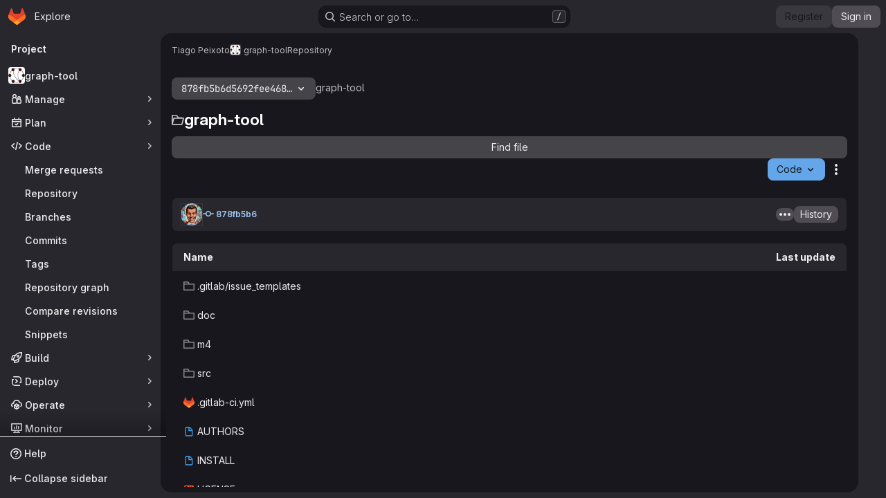

--- FILE ---
content_type: text/html; charset=utf-8
request_url: https://git.skewed.de/count0/graph-tool/-/tree/878fb5b6d5692fee468bc0aad7e5a3007ae58d52
body_size: 9532
content:




<!DOCTYPE html>
<html class="gl-dark ui-neutral with-top-bar with-header application-chrome page-with-panels with-gl-container-queries " lang="en">
<head prefix="og: http://ogp.me/ns#">
<meta charset="utf-8">
<meta content="IE=edge" http-equiv="X-UA-Compatible">
<meta content="width=device-width, initial-scale=1" name="viewport">
<title>Files · 878fb5b6d5692fee468bc0aad7e5a3007ae58d52 · Tiago Peixoto / graph-tool · GitLab</title>
<script nonce="uhVaNR4J7My3xjdWftKufQ==">
//<![CDATA[
window.gon={};gon.api_version="v4";gon.default_avatar_url="https://git.skewed.de/assets/no_avatar-849f9c04a3a0d0cea2424ae97b27447dc64a7dbfae83c036c45b403392f0e8ba.png";gon.max_file_size=10;gon.asset_host=null;gon.webpack_public_path="/assets/webpack/";gon.relative_url_root="";gon.user_color_mode="gl-dark";gon.user_color_scheme="white";gon.markdown_surround_selection=null;gon.markdown_automatic_lists=null;gon.markdown_maintain_indentation=null;gon.math_rendering_limits_enabled=true;gon.allow_immediate_namespaces_deletion=true;gon.recaptcha_api_server_url="https://www.recaptcha.net/recaptcha/api.js";gon.recaptcha_sitekey="6LcN2jQUAAAAAOJJhYLbv4iSFyJujJdgqAHVN0kM";gon.gitlab_url="https://git.skewed.de";gon.promo_url="https://about.gitlab.com";gon.forum_url="https://forum.gitlab.com";gon.docs_url="https://docs.gitlab.com";gon.revision="7ad50626fc9";gon.feature_category="source_code_management";gon.gitlab_logo="/assets/gitlab_logo-2957169c8ef64c58616a1ac3f4fc626e8a35ce4eb3ed31bb0d873712f2a041a0.png";gon.secure=true;gon.sprite_icons="/assets/icons-4c8dcc4ae95b72054c5ab1467cf841cbe8c4717ac179b67e7e1f80a72d92038a.svg";gon.sprite_file_icons="/assets/file_icons/file_icons-90de312d3dbe794a19dee8aee171f184ff69ca9c9cf9fe37e8b254e84c3a1543.svg";gon.illustrations_path="/images/illustrations.svg";gon.emoji_sprites_css_path="/assets/emoji_sprites-bd26211944b9d072037ec97cb138f1a52cd03ef185cd38b8d1fcc963245199a1.css";gon.emoji_backend_version=4;gon.gridstack_css_path="/assets/lazy_bundles/gridstack-f42069e5c7b1542688660592b48f2cbd86e26b77030efd195d124dbd8fe64434.css";gon.test_env=false;gon.disable_animations=null;gon.suggested_label_colors={"#cc338b":"Magenta-pink","#dc143c":"Crimson","#c21e56":"Rose red","#cd5b45":"Dark coral","#ed9121":"Carrot orange","#eee600":"Titanium yellow","#009966":"Green-cyan","#8fbc8f":"Dark sea green","#6699cc":"Blue-gray","#e6e6fa":"Lavender","#9400d3":"Dark violet","#330066":"Deep violet","#36454f":"Charcoal grey","#808080":"Gray"};gon.first_day_of_week=0;gon.time_display_relative=true;gon.time_display_format=0;gon.ee=false;gon.jh=false;gon.dot_com=false;gon.uf_error_prefix="UF";gon.pat_prefix="glpat-";gon.keyboard_shortcuts_enabled=true;gon.broadcast_message_dismissal_path=null;gon.diagramsnet_url="https://embed.diagrams.net";gon.features={"uiForOrganizations":false,"organizationSwitching":false,"findAndReplace":false,"removeMonitorMetrics":true,"workItemViewForIssues":true,"newProjectCreationForm":false,"workItemsClientSideBoards":false,"glqlWorkItems":true,"glqlAggregation":false,"glqlTypescript":false,"paneledView":true,"archiveGroup":false,"accessibleLoadingButton":false,"projectStudioEnabled":true,"inlineBlame":false,"directoryCodeDropdownUpdates":true,"repositoryFileTreeBrowser":false};
//]]>
</script>


<script nonce="uhVaNR4J7My3xjdWftKufQ==">
//<![CDATA[
var gl = window.gl || {};
gl.startup_calls = {"/count0/graph-tool/-/refs/878fb5b6d5692fee468bc0aad7e5a3007ae58d52/logs_tree/?format=json\u0026offset=0":{},"/count0/graph-tool/-/blob/878fb5b6d5692fee468bc0aad7e5a3007ae58d52/README.md?format=json\u0026viewer=rich":{}};
gl.startup_graphql_calls = [{"query":"query pathLastCommit($projectPath: ID!, $path: String, $ref: String!, $refType: RefType) {\n  project(fullPath: $projectPath) {\n    __typename\n    id\n    repository {\n      __typename\n      lastCommit(path: $path, ref: $ref, refType: $refType) {\n        __typename\n        id\n        sha\n        title\n        titleHtml\n        descriptionHtml\n        message\n        webPath\n        committerName\n        committerEmail\n        committedDate\n        authoredDate\n        authorName\n        authorEmail\n        authorGravatar\n        author {\n          __typename\n          id\n          name\n          avatarUrl\n          webPath\n        }\n        signature {\n          __typename\n          ... on GpgSignature {\n            gpgKeyPrimaryKeyid\n            verificationStatus\n          }\n          ... on X509Signature {\n            verificationStatus\n            x509Certificate {\n              id\n              subject\n              subjectKeyIdentifier\n              x509Issuer {\n                id\n                subject\n                subjectKeyIdentifier\n              }\n            }\n          }\n          ... on SshSignature {\n            verificationStatus\n            keyFingerprintSha256\n          }\n        }\n        pipelines(ref: $ref, first: 1) {\n          __typename\n          edges {\n            __typename\n            node {\n              __typename\n              id\n              detailedStatus {\n                __typename\n                id\n                detailsPath\n                icon\n                text\n              }\n            }\n          }\n        }\n      }\n    }\n  }\n}\n","variables":{"projectPath":"count0/graph-tool","ref":"878fb5b6d5692fee468bc0aad7e5a3007ae58d52","path":"","refType":null}},{"query":"query getPermissions($projectPath: ID!) {\n  project(fullPath: $projectPath) {\n    id\n    __typename\n    userPermissions {\n      __typename\n      pushCode\n      forkProject\n      createMergeRequestIn\n    }\n  }\n}\n","variables":{"projectPath":"count0/graph-tool"}},{"query":"fragment PageInfo on PageInfo {\n  __typename\n  hasNextPage\n  hasPreviousPage\n  startCursor\n  endCursor\n}\n\nfragment TreeEntry on Entry {\n  __typename\n  id\n  sha\n  name\n  flatPath\n  type\n}\n\nquery getFiles(\n  $projectPath: ID!\n  $path: String\n  $ref: String!\n  $refType: RefType\n  $pageSize: Int!\n  $nextPageCursor: String\n) {\n  project(fullPath: $projectPath) {\n    id\n    __typename\n    repository {\n      __typename\n      tree(path: $path, ref: $ref, refType: $refType) {\n        __typename\n        trees(first: $pageSize, after: $nextPageCursor) {\n          __typename\n          edges {\n            __typename\n            node {\n              ...TreeEntry\n              webPath\n            }\n          }\n          pageInfo {\n            ...PageInfo\n          }\n        }\n        submodules(first: $pageSize, after: $nextPageCursor) {\n          __typename\n          edges {\n            __typename\n            node {\n              ...TreeEntry\n              webUrl\n              treeUrl\n            }\n          }\n          pageInfo {\n            ...PageInfo\n          }\n        }\n        blobs(first: $pageSize, after: $nextPageCursor) {\n          __typename\n          edges {\n            __typename\n            node {\n              ...TreeEntry\n              mode\n              webPath\n              lfsOid\n            }\n          }\n          pageInfo {\n            ...PageInfo\n          }\n        }\n      }\n    }\n  }\n}\n","variables":{"nextPageCursor":"","pageSize":100,"projectPath":"count0/graph-tool","ref":"878fb5b6d5692fee468bc0aad7e5a3007ae58d52","path":"/","refType":null}}];

if (gl.startup_calls && window.fetch) {
  Object.keys(gl.startup_calls).forEach(apiCall => {
   gl.startup_calls[apiCall] = {
      fetchCall: fetch(apiCall, {
        // Emulate XHR for Rails AJAX request checks
        headers: {
          'X-Requested-With': 'XMLHttpRequest'
        },
        // fetch won’t send cookies in older browsers, unless you set the credentials init option.
        // We set to `same-origin` which is default value in modern browsers.
        // See https://github.com/whatwg/fetch/pull/585 for more information.
        credentials: 'same-origin'
      })
    };
  });
}
if (gl.startup_graphql_calls && window.fetch) {
  const headers = {"X-CSRF-Token":"ZASt_rAipEqQ1WigXVfIjkwMolVqtJCVYQ5KRodaAhkmYR_gZryhqfvUqCYxZJKJhkfb4EA90drV7xfnw-Fs2A","x-gitlab-feature-category":"source_code_management"};
  const url = `https://git.skewed.de/api/graphql`

  const opts = {
    method: "POST",
    headers: {
      "Content-Type": "application/json",
      ...headers,
    }
  };

  gl.startup_graphql_calls = gl.startup_graphql_calls.map(call => ({
    ...call,
    fetchCall: fetch(url, {
      ...opts,
      credentials: 'same-origin',
      body: JSON.stringify(call)
    })
  }))
}


//]]>
</script>



<meta content="dark light" name="color-scheme">
<link rel="stylesheet" href="/assets/application_dark-18c1dccdcc67b178f5f5ced6b712949c6bf7c7c7232d218b2b630b7bb6a7c047.css" />
<link rel="stylesheet" href="/assets/page_bundles/tree-ec52278884118afa6586dc439192678436d712b0d37c76f65fcd1dfb19a539dc.css" /><link rel="stylesheet" href="/assets/page_bundles/commit_description-9e7efe20f0cef17d0606edabfad0418e9eb224aaeaa2dae32c817060fa60abcc.css" /><link rel="stylesheet" href="/assets/page_bundles/projects-5ff1d9a4f328199704b89fcdbf5501b932b19e481ac1139171ece972e7cf4c7f.css" /><link rel="stylesheet" href="/assets/page_bundles/work_items-9f34e9e1785e95144a97edb25299b8dd0d2e641f7efb2d8b7bea3717104ed8f2.css" /><link rel="stylesheet" href="/assets/page_bundles/notes_shared-a4dff941637ebef2cf76105ce3c2b1b2cb2c523f2af7710be4e47d6892e03c41.css" />
<link rel="stylesheet" href="/assets/tailwind_cqs-de28f8d90ad9af296011cb3f71159cd95a46c3d2741eb02f3146ede54bf818ca.css" />


<link rel="stylesheet" href="/assets/fonts-deb7ad1d55ca77c0172d8538d53442af63604ff490c74acc2859db295c125bdb.css" />
<link rel="stylesheet" href="/assets/highlight/themes/white-9669e20d2bac0337d55977e9ba6cf7540fcbb9d11ec33b69e51bae1d72e40db3.css" />

<script src="/assets/webpack/runtime.6fe64b9b.bundle.js" defer="defer" nonce="uhVaNR4J7My3xjdWftKufQ=="></script>
<script src="/assets/webpack/main.03bb90f8.chunk.js" defer="defer" nonce="uhVaNR4J7My3xjdWftKufQ=="></script>
<script src="/assets/webpack/tracker.4ac2efa2.chunk.js" defer="defer" nonce="uhVaNR4J7My3xjdWftKufQ=="></script>
<script nonce="uhVaNR4J7My3xjdWftKufQ==">
//<![CDATA[
window.snowplowOptions = {"namespace":"gl","hostname":"git.skewed.de:443","postPath":"/-/collect_events","forceSecureTracker":true,"appId":"gitlab_sm"}

gl = window.gl || {};
gl.snowplowStandardContext = {"schema":"iglu:com.gitlab/gitlab_standard/jsonschema/1-1-7","data":{"environment":"self-managed","source":"gitlab-rails","correlation_id":"01KF5MZAZKVHSH5FE8EJEMVQER","plan":"free","extra":{},"user_id":null,"global_user_id":null,"user_type":null,"is_gitlab_team_member":null,"namespace_id":3,"ultimate_parent_namespace_id":3,"project_id":2,"feature_enabled_by_namespace_ids":null,"realm":"self-managed","deployment_type":"self-managed","instance_id":"0b160679-d75b-43bf-843b-b32c0ee785dc","unique_instance_id":"0637cd4b-2461-52f3-b837-ff6950a9ee51","host_name":"git.skewed.de","instance_version":"18.6.2","context_generated_at":"2026-01-17T09:35:55.019Z"}}
gl.snowplowPseudonymizedPageUrl = "https://git.skewed.de/namespace3/project2/-/tree/878fb5b6d5692fee468bc0aad7e5a3007ae58d52";
gl.maskedDefaultReferrerUrl = null;
gl.ga4MeasurementId = 'G-ENFH3X7M5Y';
gl.duoEvents = [];
gl.onlySendDuoEvents = true;


//]]>
</script>
<link rel="preload" href="/assets/application_dark-18c1dccdcc67b178f5f5ced6b712949c6bf7c7c7232d218b2b630b7bb6a7c047.css" as="style" type="text/css" nonce="Qg/AbLRStp1DbhAj35Wxkw==">
<link rel="preload" href="/assets/highlight/themes/white-9669e20d2bac0337d55977e9ba6cf7540fcbb9d11ec33b69e51bae1d72e40db3.css" as="style" type="text/css" nonce="Qg/AbLRStp1DbhAj35Wxkw==">




<script src="/assets/webpack/commons-pages.groups.new-pages.import.gitlab_projects.new-pages.import.manifest.new-pages.projects.n-44c6c18e.5c8fab04.chunk.js" defer="defer" nonce="uhVaNR4J7My3xjdWftKufQ=="></script>
<script src="/assets/webpack/commons-pages.projects.feature_flags.edit-pages.projects.feature_flags.new-super_sidebar.6a01e9be.chunk.js" defer="defer" nonce="uhVaNR4J7My3xjdWftKufQ=="></script>
<script src="/assets/webpack/commons-pages.search.show-super_sidebar.eea8b21f.chunk.js" defer="defer" nonce="uhVaNR4J7My3xjdWftKufQ=="></script>
<script src="/assets/webpack/super_sidebar.e7422be0.chunk.js" defer="defer" nonce="uhVaNR4J7My3xjdWftKufQ=="></script>
<script src="/assets/webpack/commons-pages.projects-pages.projects.activity-pages.projects.alert_management.details-pages.project-1bcd7ed0.1696e9ce.chunk.js" defer="defer" nonce="uhVaNR4J7My3xjdWftKufQ=="></script>
<script src="/assets/webpack/commons-pages.admin.application_settings-pages.admin.application_settings.appearances.preview_sign_i-fc9f7bc9.a30a991a.chunk.js" defer="defer" nonce="uhVaNR4J7My3xjdWftKufQ=="></script>
<script src="/assets/webpack/17193943.b277bd21.chunk.js" defer="defer" nonce="uhVaNR4J7My3xjdWftKufQ=="></script>
<script src="/assets/webpack/commons-pages.groups.packages-pages.groups.registry.repositories-pages.projects.blob.show-pages.proj-5c8a36cb.20f0ae81.chunk.js" defer="defer" nonce="uhVaNR4J7My3xjdWftKufQ=="></script>
<script src="/assets/webpack/commons-pages.projects.blob.show-pages.projects.branches.new-pages.projects.commits.show-pages.proje-81161c0b.2012cc54.chunk.js" defer="defer" nonce="uhVaNR4J7My3xjdWftKufQ=="></script>
<script src="/assets/webpack/commons-pages.import.bitbucket_server.new-pages.import.gitea.new-pages.import.gitlab_projects.new-pa-7a549248.80e44fb5.chunk.js" defer="defer" nonce="uhVaNR4J7My3xjdWftKufQ=="></script>
<script src="/assets/webpack/dbe6a049.3b9aa739.chunk.js" defer="defer" nonce="uhVaNR4J7My3xjdWftKufQ=="></script>
<script src="/assets/webpack/commons-pages.projects.blob.show-pages.projects.show-pages.projects.snippets.edit-pages.projects.sni-42df7d4c.1d385add.chunk.js" defer="defer" nonce="uhVaNR4J7My3xjdWftKufQ=="></script>
<script src="/assets/webpack/commons-pages.projects.blob.show-pages.projects.show-pages.projects.snippets.show-pages.projects.tre-c684fcf6.06cc9c43.chunk.js" defer="defer" nonce="uhVaNR4J7My3xjdWftKufQ=="></script>
<script src="/assets/webpack/commons-pages.projects.blob.edit-pages.projects.blob.new-pages.projects.blob.show-pages.projects.sho-ec79e51c.7d66cd58.chunk.js" defer="defer" nonce="uhVaNR4J7My3xjdWftKufQ=="></script>
<script src="/assets/webpack/commons-pages.projects.blob.show-pages.projects.commits.show-pages.projects.show-pages.projects.tree.show.5edc9097.chunk.js" defer="defer" nonce="uhVaNR4J7My3xjdWftKufQ=="></script>
<script src="/assets/webpack/commons-pages.projects.blob.show-pages.projects.show-pages.projects.tree.show-pages.search.show.d1fa2a17.chunk.js" defer="defer" nonce="uhVaNR4J7My3xjdWftKufQ=="></script>
<script src="/assets/webpack/commons-pages.projects.blame.show-pages.projects.blob.show-pages.projects.show-pages.projects.tree.show.91ca5126.chunk.js" defer="defer" nonce="uhVaNR4J7My3xjdWftKufQ=="></script>
<script src="/assets/webpack/commons-pages.projects.blob.show-pages.projects.show-pages.projects.tree.show.01f14b80.chunk.js" defer="defer" nonce="uhVaNR4J7My3xjdWftKufQ=="></script>
<script src="/assets/webpack/commons-pages.projects.blob.show-pages.projects.tree.show-treeList.422869d3.chunk.js" defer="defer" nonce="uhVaNR4J7My3xjdWftKufQ=="></script>
<script src="/assets/webpack/pages.projects.tree.show.49d4408d.chunk.js" defer="defer" nonce="uhVaNR4J7My3xjdWftKufQ=="></script>

<meta content="object" property="og:type">
<meta content="GitLab" property="og:site_name">
<meta content="Files · 878fb5b6d5692fee468bc0aad7e5a3007ae58d52 · Tiago Peixoto / graph-tool · GitLab" property="og:title">
<meta content="graph-tool is an efficient Python module for manipulation and statistical analysis of graphs (a.k.a. networks). http://graph-tool.skewed.de/" property="og:description">
<meta content="https://git.skewed.de/uploads/-/system/project/avatar/2/graph-tool-logo-hi.png" property="og:image">
<meta content="64" property="og:image:width">
<meta content="64" property="og:image:height">
<meta content="https://git.skewed.de/count0/graph-tool/-/tree/878fb5b6d5692fee468bc0aad7e5a3007ae58d52" property="og:url">
<meta content="summary" property="twitter:card">
<meta content="Files · 878fb5b6d5692fee468bc0aad7e5a3007ae58d52 · Tiago Peixoto / graph-tool · GitLab" property="twitter:title">
<meta content="graph-tool is an efficient Python module for manipulation and statistical analysis of graphs (a.k.a. networks). http://graph-tool.skewed.de/" property="twitter:description">
<meta content="https://git.skewed.de/uploads/-/system/project/avatar/2/graph-tool-logo-hi.png" property="twitter:image">

<meta name="csrf-param" content="authenticity_token" />
<meta name="csrf-token" content="A1azQmI2sh5YRXHjaw7zlyM5TN_6KkFfzVa-QN6smaFBMwFctKi3_TNEsWUHPamQ6XI1atCjABB5t-Phmhf3YA" />
<meta name="csp-nonce" content="uhVaNR4J7My3xjdWftKufQ==" />
<meta name="action-cable-url" content="/-/cable" />
<link href="/-/manifest.json" rel="manifest">
<link rel="icon" type="image/png" href="/uploads/-/system/appearance/favicon/1/graph-tool-logo-circle-icon.png" id="favicon" data-original-href="/uploads/-/system/appearance/favicon/1/graph-tool-logo-circle-icon.png" />
<link rel="apple-touch-icon" type="image/x-icon" href="/assets/apple-touch-icon-b049d4bc0dd9626f31db825d61880737befc7835982586d015bded10b4435460.png" />
<link href="/search/opensearch.xml" rel="search" title="Search GitLab" type="application/opensearchdescription+xml">
<link rel="alternate" type="application/atom+xml" title="graph-tool:878fb5b6d5692fee468bc0aad7e5a3007ae58d52 commits" href="https://git.skewed.de/count0/graph-tool/-/commits/878fb5b6d5692fee468bc0aad7e5a3007ae58d52?format=atom" />




<meta content="graph-tool is an efficient Python module for manipulation and statistical analysis of graphs (a.k.a. networks). http://graph-tool.skewed.de/" name="description">
<meta content="#ececef" name="theme-color">
</head>

<body class="tab-width-8 gl-browser-chrome gl-platform-mac " data-namespace-id="3" data-page="projects:tree:show" data-page-type-id="878fb5b6d5692fee468bc0aad7e5a3007ae58d52" data-project="graph-tool" data-project-full-path="count0/graph-tool" data-project-id="2" data-project-studio-available="true" data-project-studio-enabled="true">
<div id="js-tooltips-container"></div>

<script nonce="uhVaNR4J7My3xjdWftKufQ==">
//<![CDATA[
gl = window.gl || {};
gl.client = {"isChrome":true,"isMac":true};


//]]>
</script>


<header class="super-topbar js-super-topbar"></header>
<div class="layout-page page-with-super-sidebar">
<script nonce="uhVaNR4J7My3xjdWftKufQ==">
//<![CDATA[
const outer = document.createElement('div');
outer.style.visibility = 'hidden';
outer.style.overflow = 'scroll';
document.body.appendChild(outer);
const inner = document.createElement('div');
outer.appendChild(inner);
const scrollbarWidth = outer.offsetWidth - inner.offsetWidth;
outer.parentNode.removeChild(outer);
document.documentElement.style.setProperty('--scrollbar-width', `${scrollbarWidth}px`);

//]]>
</script><aside class="js-super-sidebar super-sidebar super-sidebar-loading" data-command-palette="{&quot;project_files_url&quot;:&quot;/count0/graph-tool/-/files/878fb5b6d5692fee468bc0aad7e5a3007ae58d52?format=json&quot;,&quot;project_blob_url&quot;:&quot;/count0/graph-tool/-/blob/878fb5b6d5692fee468bc0aad7e5a3007ae58d52&quot;}" data-force-desktop-expanded-sidebar="" data-is-saas="false" data-root-path="/" data-sidebar="{&quot;is_logged_in&quot;:false,&quot;compare_plans_url&quot;:&quot;https://about.gitlab.com/pricing&quot;,&quot;context_switcher_links&quot;:[{&quot;title&quot;:&quot;Explore&quot;,&quot;link&quot;:&quot;/explore&quot;,&quot;icon&quot;:&quot;compass&quot;}],&quot;current_menu_items&quot;:[{&quot;id&quot;:&quot;project_overview&quot;,&quot;title&quot;:&quot;graph-tool&quot;,&quot;avatar&quot;:&quot;/uploads/-/system/project/avatar/2/graph-tool-logo-hi.png&quot;,&quot;entity_id&quot;:2,&quot;link&quot;:&quot;/count0/graph-tool&quot;,&quot;link_classes&quot;:&quot;shortcuts-project&quot;,&quot;is_active&quot;:false},{&quot;id&quot;:&quot;manage_menu&quot;,&quot;title&quot;:&quot;Manage&quot;,&quot;icon&quot;:&quot;users&quot;,&quot;avatar_shape&quot;:&quot;rect&quot;,&quot;link&quot;:&quot;/count0/graph-tool/activity&quot;,&quot;is_active&quot;:false,&quot;items&quot;:[{&quot;id&quot;:&quot;activity&quot;,&quot;title&quot;:&quot;Activity&quot;,&quot;link&quot;:&quot;/count0/graph-tool/activity&quot;,&quot;link_classes&quot;:&quot;shortcuts-project-activity&quot;,&quot;is_active&quot;:false},{&quot;id&quot;:&quot;members&quot;,&quot;title&quot;:&quot;Members&quot;,&quot;link&quot;:&quot;/count0/graph-tool/-/project_members&quot;,&quot;is_active&quot;:false},{&quot;id&quot;:&quot;labels&quot;,&quot;title&quot;:&quot;Labels&quot;,&quot;link&quot;:&quot;/count0/graph-tool/-/labels&quot;,&quot;is_active&quot;:false}],&quot;separated&quot;:false},{&quot;id&quot;:&quot;plan_menu&quot;,&quot;title&quot;:&quot;Plan&quot;,&quot;icon&quot;:&quot;planning&quot;,&quot;avatar_shape&quot;:&quot;rect&quot;,&quot;link&quot;:&quot;/count0/graph-tool/-/issues&quot;,&quot;is_active&quot;:false,&quot;items&quot;:[{&quot;id&quot;:&quot;project_issue_list&quot;,&quot;title&quot;:&quot;Issues&quot;,&quot;link&quot;:&quot;/count0/graph-tool/-/issues&quot;,&quot;link_classes&quot;:&quot;shortcuts-issues has-sub-items&quot;,&quot;pill_count_field&quot;:&quot;openIssuesCount&quot;,&quot;pill_count_dynamic&quot;:false,&quot;is_active&quot;:false},{&quot;id&quot;:&quot;boards&quot;,&quot;title&quot;:&quot;Issue boards&quot;,&quot;link&quot;:&quot;/count0/graph-tool/-/boards&quot;,&quot;link_classes&quot;:&quot;shortcuts-issue-boards&quot;,&quot;is_active&quot;:false},{&quot;id&quot;:&quot;milestones&quot;,&quot;title&quot;:&quot;Milestones&quot;,&quot;link&quot;:&quot;/count0/graph-tool/-/milestones&quot;,&quot;is_active&quot;:false},{&quot;id&quot;:&quot;project_wiki&quot;,&quot;title&quot;:&quot;Wiki&quot;,&quot;link&quot;:&quot;/count0/graph-tool/-/wikis/home&quot;,&quot;link_classes&quot;:&quot;shortcuts-wiki&quot;,&quot;is_active&quot;:false}],&quot;separated&quot;:false},{&quot;id&quot;:&quot;code_menu&quot;,&quot;title&quot;:&quot;Code&quot;,&quot;icon&quot;:&quot;code&quot;,&quot;avatar_shape&quot;:&quot;rect&quot;,&quot;link&quot;:&quot;/count0/graph-tool/-/merge_requests&quot;,&quot;is_active&quot;:true,&quot;items&quot;:[{&quot;id&quot;:&quot;project_merge_request_list&quot;,&quot;title&quot;:&quot;Merge requests&quot;,&quot;link&quot;:&quot;/count0/graph-tool/-/merge_requests&quot;,&quot;link_classes&quot;:&quot;shortcuts-merge_requests&quot;,&quot;pill_count_field&quot;:&quot;openMergeRequestsCount&quot;,&quot;pill_count_dynamic&quot;:false,&quot;is_active&quot;:false},{&quot;id&quot;:&quot;files&quot;,&quot;title&quot;:&quot;Repository&quot;,&quot;link&quot;:&quot;/count0/graph-tool/-/tree/878fb5b6d5692fee468bc0aad7e5a3007ae58d52&quot;,&quot;link_classes&quot;:&quot;shortcuts-tree&quot;,&quot;is_active&quot;:true},{&quot;id&quot;:&quot;branches&quot;,&quot;title&quot;:&quot;Branches&quot;,&quot;link&quot;:&quot;/count0/graph-tool/-/branches&quot;,&quot;is_active&quot;:false},{&quot;id&quot;:&quot;commits&quot;,&quot;title&quot;:&quot;Commits&quot;,&quot;link&quot;:&quot;/count0/graph-tool/-/commits/878fb5b6d5692fee468bc0aad7e5a3007ae58d52&quot;,&quot;link_classes&quot;:&quot;shortcuts-commits&quot;,&quot;is_active&quot;:false},{&quot;id&quot;:&quot;tags&quot;,&quot;title&quot;:&quot;Tags&quot;,&quot;link&quot;:&quot;/count0/graph-tool/-/tags&quot;,&quot;is_active&quot;:false},{&quot;id&quot;:&quot;graphs&quot;,&quot;title&quot;:&quot;Repository graph&quot;,&quot;link&quot;:&quot;/count0/graph-tool/-/network/878fb5b6d5692fee468bc0aad7e5a3007ae58d52&quot;,&quot;link_classes&quot;:&quot;shortcuts-network&quot;,&quot;is_active&quot;:false},{&quot;id&quot;:&quot;compare&quot;,&quot;title&quot;:&quot;Compare revisions&quot;,&quot;link&quot;:&quot;/count0/graph-tool/-/compare?from=master\u0026to=878fb5b6d5692fee468bc0aad7e5a3007ae58d52&quot;,&quot;is_active&quot;:false},{&quot;id&quot;:&quot;project_snippets&quot;,&quot;title&quot;:&quot;Snippets&quot;,&quot;link&quot;:&quot;/count0/graph-tool/-/snippets&quot;,&quot;link_classes&quot;:&quot;shortcuts-snippets&quot;,&quot;is_active&quot;:false}],&quot;separated&quot;:false},{&quot;id&quot;:&quot;build_menu&quot;,&quot;title&quot;:&quot;Build&quot;,&quot;icon&quot;:&quot;rocket&quot;,&quot;avatar_shape&quot;:&quot;rect&quot;,&quot;link&quot;:&quot;/count0/graph-tool/-/pipelines&quot;,&quot;is_active&quot;:false,&quot;items&quot;:[{&quot;id&quot;:&quot;pipelines&quot;,&quot;title&quot;:&quot;Pipelines&quot;,&quot;link&quot;:&quot;/count0/graph-tool/-/pipelines&quot;,&quot;link_classes&quot;:&quot;shortcuts-pipelines&quot;,&quot;is_active&quot;:false},{&quot;id&quot;:&quot;jobs&quot;,&quot;title&quot;:&quot;Jobs&quot;,&quot;link&quot;:&quot;/count0/graph-tool/-/jobs&quot;,&quot;link_classes&quot;:&quot;shortcuts-builds&quot;,&quot;is_active&quot;:false},{&quot;id&quot;:&quot;pipeline_schedules&quot;,&quot;title&quot;:&quot;Pipeline schedules&quot;,&quot;link&quot;:&quot;/count0/graph-tool/-/pipeline_schedules&quot;,&quot;link_classes&quot;:&quot;shortcuts-builds&quot;,&quot;is_active&quot;:false},{&quot;id&quot;:&quot;artifacts&quot;,&quot;title&quot;:&quot;Artifacts&quot;,&quot;link&quot;:&quot;/count0/graph-tool/-/artifacts&quot;,&quot;link_classes&quot;:&quot;shortcuts-builds&quot;,&quot;is_active&quot;:false}],&quot;separated&quot;:false},{&quot;id&quot;:&quot;deploy_menu&quot;,&quot;title&quot;:&quot;Deploy&quot;,&quot;icon&quot;:&quot;deployments&quot;,&quot;avatar_shape&quot;:&quot;rect&quot;,&quot;link&quot;:&quot;/count0/graph-tool/-/releases&quot;,&quot;is_active&quot;:false,&quot;items&quot;:[{&quot;id&quot;:&quot;releases&quot;,&quot;title&quot;:&quot;Releases&quot;,&quot;link&quot;:&quot;/count0/graph-tool/-/releases&quot;,&quot;link_classes&quot;:&quot;shortcuts-deployments-releases&quot;,&quot;is_active&quot;:false},{&quot;id&quot;:&quot;model_registry&quot;,&quot;title&quot;:&quot;Model registry&quot;,&quot;link&quot;:&quot;/count0/graph-tool/-/ml/models&quot;,&quot;is_active&quot;:false}],&quot;separated&quot;:false},{&quot;id&quot;:&quot;operations_menu&quot;,&quot;title&quot;:&quot;Operate&quot;,&quot;icon&quot;:&quot;cloud-pod&quot;,&quot;avatar_shape&quot;:&quot;rect&quot;,&quot;link&quot;:&quot;/count0/graph-tool/-/environments&quot;,&quot;is_active&quot;:false,&quot;items&quot;:[{&quot;id&quot;:&quot;environments&quot;,&quot;title&quot;:&quot;Environments&quot;,&quot;link&quot;:&quot;/count0/graph-tool/-/environments&quot;,&quot;link_classes&quot;:&quot;shortcuts-environments&quot;,&quot;is_active&quot;:false}],&quot;separated&quot;:false},{&quot;id&quot;:&quot;monitor_menu&quot;,&quot;title&quot;:&quot;Monitor&quot;,&quot;icon&quot;:&quot;monitor&quot;,&quot;avatar_shape&quot;:&quot;rect&quot;,&quot;link&quot;:&quot;/count0/graph-tool/-/incidents&quot;,&quot;is_active&quot;:false,&quot;items&quot;:[{&quot;id&quot;:&quot;incidents&quot;,&quot;title&quot;:&quot;Incidents&quot;,&quot;link&quot;:&quot;/count0/graph-tool/-/incidents&quot;,&quot;is_active&quot;:false}],&quot;separated&quot;:false},{&quot;id&quot;:&quot;analyze_menu&quot;,&quot;title&quot;:&quot;Analyze&quot;,&quot;icon&quot;:&quot;chart&quot;,&quot;avatar_shape&quot;:&quot;rect&quot;,&quot;link&quot;:&quot;/count0/graph-tool/-/value_stream_analytics&quot;,&quot;is_active&quot;:false,&quot;items&quot;:[{&quot;id&quot;:&quot;cycle_analytics&quot;,&quot;title&quot;:&quot;Value stream analytics&quot;,&quot;link&quot;:&quot;/count0/graph-tool/-/value_stream_analytics&quot;,&quot;link_classes&quot;:&quot;shortcuts-project-cycle-analytics&quot;,&quot;is_active&quot;:false},{&quot;id&quot;:&quot;contributors&quot;,&quot;title&quot;:&quot;Contributor analytics&quot;,&quot;link&quot;:&quot;/count0/graph-tool/-/graphs/878fb5b6d5692fee468bc0aad7e5a3007ae58d52&quot;,&quot;is_active&quot;:false},{&quot;id&quot;:&quot;ci_cd_analytics&quot;,&quot;title&quot;:&quot;CI/CD analytics&quot;,&quot;link&quot;:&quot;/count0/graph-tool/-/pipelines/charts&quot;,&quot;is_active&quot;:false},{&quot;id&quot;:&quot;repository_analytics&quot;,&quot;title&quot;:&quot;Repository analytics&quot;,&quot;link&quot;:&quot;/count0/graph-tool/-/graphs/878fb5b6d5692fee468bc0aad7e5a3007ae58d52/charts&quot;,&quot;link_classes&quot;:&quot;shortcuts-repository-charts&quot;,&quot;is_active&quot;:false},{&quot;id&quot;:&quot;model_experiments&quot;,&quot;title&quot;:&quot;Model experiments&quot;,&quot;link&quot;:&quot;/count0/graph-tool/-/ml/experiments&quot;,&quot;is_active&quot;:false}],&quot;separated&quot;:false}],&quot;current_context_header&quot;:&quot;Project&quot;,&quot;support_path&quot;:&quot;https://about.gitlab.com/get-help/&quot;,&quot;docs_path&quot;:&quot;/help/docs&quot;,&quot;display_whats_new&quot;:false,&quot;show_version_check&quot;:null,&quot;search&quot;:{&quot;search_path&quot;:&quot;/search&quot;,&quot;issues_path&quot;:&quot;/dashboard/issues&quot;,&quot;mr_path&quot;:&quot;/dashboard/merge_requests&quot;,&quot;autocomplete_path&quot;:&quot;/search/autocomplete&quot;,&quot;settings_path&quot;:&quot;/search/settings&quot;,&quot;search_context&quot;:{&quot;project&quot;:{&quot;id&quot;:2,&quot;name&quot;:&quot;graph-tool&quot;},&quot;project_metadata&quot;:{&quot;mr_path&quot;:&quot;/count0/graph-tool/-/merge_requests&quot;,&quot;issues_path&quot;:&quot;/count0/graph-tool/-/issues&quot;},&quot;code_search&quot;:true,&quot;ref&quot;:&quot;878fb5b6d5692fee468bc0aad7e5a3007ae58d52&quot;,&quot;scope&quot;:null,&quot;for_snippets&quot;:null}},&quot;panel_type&quot;:&quot;project&quot;,&quot;shortcut_links&quot;:[{&quot;title&quot;:&quot;Snippets&quot;,&quot;href&quot;:&quot;/explore/snippets&quot;,&quot;css_class&quot;:&quot;dashboard-shortcuts-snippets&quot;},{&quot;title&quot;:&quot;Groups&quot;,&quot;href&quot;:&quot;/explore/groups&quot;,&quot;css_class&quot;:&quot;dashboard-shortcuts-groups&quot;},{&quot;title&quot;:&quot;Projects&quot;,&quot;href&quot;:&quot;/explore/projects/starred&quot;,&quot;css_class&quot;:&quot;dashboard-shortcuts-projects&quot;}],&quot;terms&quot;:null,&quot;sign_in_visible&quot;:&quot;true&quot;,&quot;allow_signup&quot;:&quot;true&quot;,&quot;new_user_registration_path&quot;:&quot;/users/sign_up&quot;,&quot;sign_in_path&quot;:&quot;/users/sign_in?redirect_to_referer=yes&quot;}"></aside>


<div class="panels-container gl-flex gl-gap-3">
<div class="content-panels gl-flex-1 gl-w-full gl-flex gl-gap-3 gl-relative js-content-panels gl-@container/content-panels">
<div class="js-static-panel static-panel content-wrapper gl-relative paneled-view gl-flex-1 gl-overflow-y-auto gl-bg-default" id="static-panel-portal">
<div class="panel-header">
<div class="broadcast-wrapper">



</div>
<div class="top-bar-fixed container-fluid gl-rounded-t-lg gl-sticky gl-top-0 gl-left-0 gl-mx-0 gl-w-full" data-testid="top-bar">
<div class="top-bar-container gl-flex gl-items-center gl-gap-2">
<div class="gl-grow gl-basis-0 gl-flex gl-items-center gl-justify-start gl-gap-3">
<script type="application/ld+json">
{"@context":"https://schema.org","@type":"BreadcrumbList","itemListElement":[{"@type":"ListItem","position":1,"name":"Tiago Peixoto","item":"https://git.skewed.de/count0"},{"@type":"ListItem","position":2,"name":"graph-tool","item":"https://git.skewed.de/count0/graph-tool"},{"@type":"ListItem","position":3,"name":"Repository","item":"https://git.skewed.de/count0/graph-tool/-/tree/878fb5b6d5692fee468bc0aad7e5a3007ae58d52"}]}


</script>
<div data-testid="breadcrumb-links" id="js-vue-page-breadcrumbs-wrapper">
<div data-breadcrumbs-json="[{&quot;text&quot;:&quot;Tiago Peixoto&quot;,&quot;href&quot;:&quot;/count0&quot;,&quot;avatarPath&quot;:null},{&quot;text&quot;:&quot;graph-tool&quot;,&quot;href&quot;:&quot;/count0/graph-tool&quot;,&quot;avatarPath&quot;:&quot;/uploads/-/system/project/avatar/2/graph-tool-logo-hi.png&quot;},{&quot;text&quot;:&quot;Repository&quot;,&quot;href&quot;:&quot;/count0/graph-tool/-/tree/878fb5b6d5692fee468bc0aad7e5a3007ae58d52&quot;,&quot;avatarPath&quot;:null}]" id="js-vue-page-breadcrumbs"></div>
<div id="js-injected-page-breadcrumbs"></div>
<div id="js-page-breadcrumbs-extra"></div>
</div>


</div>

</div>
</div>

</div>
<div class="panel-content">
<div class="panel-content-inner js-static-panel-inner">
<div class="alert-wrapper alert-wrapper-top-space gl-flex gl-flex-col gl-gap-3 container-fluid container-limited">


























</div>

<div class="container-fluid container-limited project-highlight-puc">
<main class="content gl-@container/panel" id="content-body" itemscope itemtype="http://schema.org/SoftwareSourceCode">
<div id="js-drawer-container"></div>
<div class="flash-container flash-container-page sticky" data-testid="flash-container">
<div id="js-global-alerts"></div>
</div>







<div class="tree-holder gl-clearfix js-per-page gl-mt-5" data-blame-per-page="1000" id="tree-holder">
<div data-breadcrumbs-can-collaborate="false" data-breadcrumbs-can-edit-tree="false" data-breadcrumbs-can-push-code="false" data-breadcrumbs-can-push-to-branch="false" data-breadcrumbs-new-blob-path="/count0/graph-tool/-/new/878fb5b6d5692fee468bc0aad7e5a3007ae58d52" data-breadcrumbs-new-branch-path="/count0/graph-tool/-/branches/new" data-breadcrumbs-new-dir-path="/count0/graph-tool/-/create_dir/878fb5b6d5692fee468bc0aad7e5a3007ae58d52" data-breadcrumbs-new-tag-path="/count0/graph-tool/-/tags/new" data-breadcrumbs-upload-path="/count0/graph-tool/-/create/878fb5b6d5692fee468bc0aad7e5a3007ae58d52" data-compare-path="/count0/graph-tool/-/compare?from=master&amp;to=878fb5b6d5692fee468bc0aad7e5a3007ae58d52" data-download-links="[{&quot;text&quot;:&quot;zip&quot;,&quot;path&quot;:&quot;/count0/graph-tool/-/archive/878fb5b6d5692fee468bc0aad7e5a3007ae58d52/graph-tool-878fb5b6d5692fee468bc0aad7e5a3007ae58d52.zip&quot;},{&quot;text&quot;:&quot;tar.gz&quot;,&quot;path&quot;:&quot;/count0/graph-tool/-/archive/878fb5b6d5692fee468bc0aad7e5a3007ae58d52/graph-tool-878fb5b6d5692fee468bc0aad7e5a3007ae58d52.tar.gz&quot;},{&quot;text&quot;:&quot;tar.bz2&quot;,&quot;path&quot;:&quot;/count0/graph-tool/-/archive/878fb5b6d5692fee468bc0aad7e5a3007ae58d52/graph-tool-878fb5b6d5692fee468bc0aad7e5a3007ae58d52.tar.bz2&quot;},{&quot;text&quot;:&quot;tar&quot;,&quot;path&quot;:&quot;/count0/graph-tool/-/archive/878fb5b6d5692fee468bc0aad7e5a3007ae58d52/graph-tool-878fb5b6d5692fee468bc0aad7e5a3007ae58d52.tar&quot;}]" data-escaped-ref="878fb5b6d5692fee468bc0aad7e5a3007ae58d52" data-http-url="https://git.skewed.de/count0/graph-tool.git" data-project-id="2" data-project-path="count0/graph-tool" data-project-root-path="/count0/graph-tool" data-ref="878fb5b6d5692fee468bc0aad7e5a3007ae58d52" data-ref-type="" data-root-ref="master" data-ssh-url="gitlab@git.skewed.de:count0/graph-tool.git" data-web-ide-button-default-branch="master" data-web-ide-button-options="{&quot;project_path&quot;:&quot;count0/graph-tool&quot;,&quot;ref&quot;:&quot;878fb5b6d5692fee468bc0aad7e5a3007ae58d52&quot;,&quot;is_fork&quot;:false,&quot;needs_to_fork&quot;:true,&quot;gitpod_enabled&quot;:false,&quot;is_blob&quot;:false,&quot;show_edit_button&quot;:false,&quot;show_web_ide_button&quot;:false,&quot;show_gitpod_button&quot;:false,&quot;show_pipeline_editor_button&quot;:false,&quot;web_ide_url&quot;:&quot;/-/ide/project/count0/graph-tool/edit/878fb5b6d5692fee468bc0aad7e5a3007ae58d52&quot;,&quot;edit_url&quot;:&quot;&quot;,&quot;pipeline_editor_url&quot;:&quot;/count0/graph-tool/-/ci/editor?branch_name=878fb5b6d5692fee468bc0aad7e5a3007ae58d52&quot;,&quot;gitpod_url&quot;:&quot;&quot;,&quot;user_preferences_gitpod_path&quot;:&quot;/-/profile/preferences#user_gitpod_enabled&quot;,&quot;user_profile_enable_gitpod_path&quot;:&quot;/-/user_settings/profile?user%5Bgitpod_enabled%5D=true&quot;,&quot;fork_path&quot;:&quot;/count0/graph-tool/-/forks/new&quot;,&quot;fork_modal_id&quot;:null}" data-xcode-url="" id="js-repository-blob-header-app"></div>

<div class="info-well project-last-commit gl-mt-5">
<div class="gl-flex gl-items-center gl-justify-center gl-m-auto gl-min-h-9 @lg/panel:gl-min-h-[4.5rem]" data-history-link="/count0/graph-tool/-/commits/878fb5b6d5692fee468bc0aad7e5a3007ae58d52" data-ref-type="" id="js-last-commit">
<div class="gl-spinner-container" role="status"><span aria-hidden class="gl-spinner gl-spinner-md gl-spinner-dark !gl-align-text-bottom"></span><span class="gl-sr-only !gl-absolute">Loading</span>
</div>
</div>
</div>
<div data-escaped-ref="878fb5b6d5692fee468bc0aad7e5a3007ae58d52" data-full-name="Tiago Peixoto / graph-tool" data-has-revs-file="false" data-project-path="count0/graph-tool" data-project-short-path="graph-tool" data-ref="878fb5b6d5692fee468bc0aad7e5a3007ae58d52" id="js-tree-list"></div>

</div>

<script nonce="uhVaNR4J7My3xjdWftKufQ==">
//<![CDATA[
  window.gl = window.gl || {};
  window.gl.webIDEPath = '/-/ide/project/count0/graph-tool/edit/878fb5b6d5692fee468bc0aad7e5a3007ae58d52'


//]]>
</script>
<div data-ambiguous="false" data-ref="878fb5b6d5692fee468bc0aad7e5a3007ae58d52" id="js-ambiguous-ref-modal"></div>

</main>
</div>

</div>

</div>
</div>
<div class="js-dynamic-panel paneled-view contextual-panel gl-@container/panel !gl-absolute gl-shadow-lg @xl/content-panels:gl-w-1/2 @xl/content-panels:gl-shadow-none @xl/content-panels:!gl-relative" id="contextual-panel-portal"></div>
</div>
</div>
<div class="paneled-view ai-panels">

</div>
</div>


<script nonce="uhVaNR4J7My3xjdWftKufQ==">
//<![CDATA[
if ('loading' in HTMLImageElement.prototype) {
  document.querySelectorAll('img.lazy').forEach(img => {
    img.loading = 'lazy';
    let imgUrl = img.dataset.src;
    // Only adding width + height for avatars for now
    if (imgUrl.indexOf('/avatar/') > -1 && imgUrl.indexOf('?') === -1) {
      const targetWidth = img.getAttribute('width') || img.width;
      imgUrl += `?width=${targetWidth}`;
    }
    img.src = imgUrl;
    img.removeAttribute('data-src');
    img.classList.remove('lazy');
    img.classList.add('js-lazy-loaded');
    img.dataset.testid = 'js-lazy-loaded-content';
  });
}

//]]>
</script>
<script nonce="uhVaNR4J7My3xjdWftKufQ==">
//<![CDATA[
gl = window.gl || {};
gl.experiments = {};


//]]>
</script>

</body>
</html>



--- FILE ---
content_type: text/javascript; charset=utf-8
request_url: https://git.skewed.de/assets/webpack/commons-pages.groups.packages-pages.groups.registry.repositories-pages.projects.blob.show-pages.proj-5c8a36cb.20f0ae81.chunk.js
body_size: 16242
content:
(this.webpackJsonp=this.webpackJsonp||[]).push([["commons-pages.groups.packages-pages.groups.registry.repositories-pages.projects.blob.show-pages.proj-5c8a36cb","9a1d23f6"],{"1I5c":function(t,e,n){"use strict";var o=n("7e18"),i=n("hvGG"),r=n("d85j"),s=n("NnjE"),l=n("4qOP"),a={name:"GlSearchBoxByType",components:{GlClearIconButton:o.a,GlIcon:r.a,GlFormInput:i.a,GlLoadingIcon:s.a},inheritAttrs:!1,model:{prop:"value",event:"input"},props:{value:{type:String,required:!1,default:""},borderless:{type:Boolean,required:!1,default:!1},clearButtonTitle:{type:String,required:!1,default:function(){return Object(l.b)("GlSearchBoxByType.clearButtonTitle","Clear")}},disabled:{type:Boolean,required:!1,default:!1},isLoading:{type:Boolean,required:!1,default:!1},tooltipContainer:{required:!1,default:!1,validator:function(t){return!1===t||"string"==typeof t||t instanceof HTMLElement}}},computed:{inputAttributes(){const t={type:"search",placeholder:Object(l.b)("GlSearchBoxByType.input.placeholder","Search"),...this.$attrs};return t["aria-label"]||(t["aria-label"]=t.placeholder),t},hasValue(){return Boolean(this.value.length)},inputListeners(){return{...this.$listeners,input:this.onInput,focusin:this.onFocusin,focusout:this.onFocusout}},showClearButton(){return this.hasValue&&!this.disabled}},methods:{isInputOrClearButton(t){var e,n;return t===(null===(e=this.$refs.input)||void 0===e?void 0:e.$el)||t===(null===(n=this.$refs.clearButton)||void 0===n?void 0:n.$el)},clearInput(){this.onInput(""),this.focusInput()},focusInput(){this.$refs.input.$el.focus()},onInput(t){this.$emit("input",t)},onFocusout(t){const{relatedTarget:e}=t;this.isInputOrClearButton(e)||this.$emit("focusout",t)},onFocusin(t){const{relatedTarget:e}=t;this.isInputOrClearButton(e)||this.$emit("focusin",t)}}},c=n("tBpV"),u=Object(c.a)(a,(function(){var t=this,e=t._self._c;return e("div",{staticClass:"gl-search-box-by-type"},[e("gl-icon",{staticClass:"gl-search-box-by-type-search-icon",attrs:{name:"search",variant:"subtle"}}),t._v(" "),e("gl-form-input",t._g(t._b({ref:"input",class:{"gl-search-box-by-type-input":!t.borderless,"gl-search-box-by-type-input-borderless":t.borderless},attrs:{value:t.value,disabled:t.disabled}},"gl-form-input",t.inputAttributes,!1),t.inputListeners)),t._v(" "),t.isLoading||t.showClearButton?e("div",{staticClass:"gl-search-box-by-type-right-icons"},[t.isLoading?e("gl-loading-icon",{staticClass:"gl-search-box-by-type-loading-icon"}):t._e(),t._v(" "),t.showClearButton?e("gl-clear-icon-button",{ref:"clearButton",staticClass:"gl-search-box-by-type-clear gl-clear-icon-button",attrs:{title:t.clearButtonTitle,"tooltip-container":t.tooltipContainer},on:{click:function(e){return e.stopPropagation(),t.clearInput.apply(null,arguments)},focusin:t.onFocusin,focusout:t.onFocusout}}):t._e()],1):t._e()],1)}),[],!1,null,null,null);e.a=u.exports},"3CjL":function(t,e,n){var o=n("6+df"),i=n("3ftC");t.exports=function(t,e,n){return void 0===n&&(n=e,e=void 0),void 0!==n&&(n=(n=i(n))==n?n:0),void 0!==e&&(e=(e=i(e))==e?e:0),o(i(t),e,n)}},"6+df":function(t,e){t.exports=function(t,e,n){return t==t&&(void 0!==n&&(t=t<=n?t:n),void 0!==e&&(t=t>=e?t:e)),t}},"7e18":function(t,e,n){"use strict";var o=n("zIFf"),i=n("CbCZ"),r=n("4qOP"),s={name:"ClearIconButton",components:{GlButton:i.a},directives:{GlTooltip:o.a},props:{title:{type:String,required:!1,default:function(){return Object(r.b)("ClearIconButton.title","Clear")}},tooltipContainer:{required:!1,default:!1,validator:function(t){return!1===t||"string"==typeof t||t instanceof HTMLElement}}}},l=n("tBpV"),a=Object(l.a)(s,(function(){return(0,this._self._c)("gl-button",this._g({directives:[{name:"gl-tooltip",rawName:"v-gl-tooltip.hover",value:{container:this.tooltipContainer},expression:"{ container: tooltipContainer }",modifiers:{hover:!0}}],staticClass:"gl-clear-icon-button",attrs:{variant:"default",category:"tertiary",size:"small",name:"clear",icon:"clear",title:this.title,"aria-label":this.title}},this.$listeners))}),[],!1,null,null,null);e.a=a.exports},Vz8y:function(t,e,n){"use strict";function o(){return"undefined"!=typeof window}function i(t){return l(t)?(t.nodeName||"").toLowerCase():"#document"}function r(t){var e;return(null==t||null==(e=t.ownerDocument)?void 0:e.defaultView)||window}function s(t){var e;return null==(e=(l(t)?t.ownerDocument:t.document)||window.document)?void 0:e.documentElement}function l(t){return!!o()&&(t instanceof Node||t instanceof r(t).Node)}function a(t){return!!o()&&(t instanceof Element||t instanceof r(t).Element)}function c(t){return!!o()&&(t instanceof HTMLElement||t instanceof r(t).HTMLElement)}function u(t){return!(!o()||"undefined"==typeof ShadowRoot)&&(t instanceof ShadowRoot||t instanceof r(t).ShadowRoot)}n.d(e,"a",(function(){return T})),n.d(e,"b",(function(){return x})),n.d(e,"c",(function(){return s})),n.d(e,"d",(function(){return k})),n.d(e,"e",(function(){return i})),n.d(e,"f",(function(){return C})),n.d(e,"g",(function(){return B})),n.d(e,"h",(function(){return A})),n.d(e,"i",(function(){return r})),n.d(e,"j",(function(){return w})),n.d(e,"k",(function(){return a})),n.d(e,"l",(function(){return c})),n.d(e,"m",(function(){return j})),n.d(e,"n",(function(){return d})),n.d(e,"o",(function(){return h})),n.d(e,"p",(function(){return m})),n.d(e,"q",(function(){return O}));const f=new Set(["inline","contents"]);function d(t){const{overflow:e,overflowX:n,overflowY:o,display:i}=T(t);return/auto|scroll|overlay|hidden|clip/.test(e+o+n)&&!f.has(i)}const p=new Set(["table","td","th"]);function h(t){return p.has(i(t))}const g=[":popover-open",":modal"];function m(t){return g.some(e=>{try{return t.matches(e)}catch(t){return!1}})}const b=["transform","translate","scale","rotate","perspective"],y=["transform","translate","scale","rotate","perspective","filter"],v=["paint","layout","strict","content"];function w(t){const e=O(),n=a(t)?T(t):t;return b.some(t=>!!n[t]&&"none"!==n[t])||!!n.containerType&&"normal"!==n.containerType||!e&&!!n.backdropFilter&&"none"!==n.backdropFilter||!e&&!!n.filter&&"none"!==n.filter||y.some(t=>(n.willChange||"").includes(t))||v.some(t=>(n.contain||"").includes(t))}function x(t){let e=A(t);for(;c(e)&&!j(e);){if(w(e))return e;if(m(e))return null;e=A(e)}return null}function O(){return!("undefined"==typeof CSS||!CSS.supports)&&CSS.supports("-webkit-backdrop-filter","none")}const S=new Set(["html","body","#document"]);function j(t){return S.has(i(t))}function T(t){return r(t).getComputedStyle(t)}function C(t){return a(t)?{scrollLeft:t.scrollLeft,scrollTop:t.scrollTop}:{scrollLeft:t.scrollX,scrollTop:t.scrollY}}function A(t){if("html"===i(t))return t;const e=t.assignedSlot||t.parentNode||u(t)&&t.host||s(t);return u(e)?e.host:e}function B(t,e,n){var o;void 0===e&&(e=[]),void 0===n&&(n=!0);const i=function t(e){const n=A(e);return j(n)?e.ownerDocument?e.ownerDocument.body:e.body:c(n)&&d(n)?n:t(n)}(t),s=i===(null==(o=t.ownerDocument)?void 0:o.body),l=r(i);if(s){const t=k(l);return e.concat(l,l.visualViewport||[],d(i)?i:[],t&&n?B(t):[])}return e.concat(i,B(i,[],n))}function k(t){return t.parent&&Object.getPrototypeOf(t.parent)?t.frameElement:null}},WrwP:function(t,e,n){"use strict";n.r(e),n.d(e,"getOverflowAncestors",(function(){return q.g})),n.d(e,"arrow",(function(){return ut})),n.d(e,"autoPlacement",(function(){return rt})),n.d(e,"autoUpdate",(function(){return nt})),n.d(e,"computePosition",(function(){return pt})),n.d(e,"detectOverflow",(function(){return ot})),n.d(e,"flip",(function(){return lt})),n.d(e,"hide",(function(){return ct})),n.d(e,"inline",(function(){return ft})),n.d(e,"limitShift",(function(){return dt})),n.d(e,"offset",(function(){return it})),n.d(e,"platform",(function(){return tt})),n.d(e,"shift",(function(){return st})),n.d(e,"size",(function(){return at}));const o=["top","right","bottom","left"],i=["start","end"],r=o.reduce((t,e)=>t.concat(e,e+"-"+i[0],e+"-"+i[1]),[]),s=Math.min,l=Math.max,a=Math.round,c=Math.floor,u=t=>({x:t,y:t}),f={left:"right",right:"left",bottom:"top",top:"bottom"},d={start:"end",end:"start"};function p(t,e,n){return l(t,s(e,n))}function h(t,e){return"function"==typeof t?t(e):t}function g(t){return t.split("-")[0]}function m(t){return t.split("-")[1]}function b(t){return"x"===t?"y":"x"}function y(t){return"y"===t?"height":"width"}const v=new Set(["top","bottom"]);function w(t){return v.has(g(t))?"y":"x"}function x(t){return b(w(t))}function O(t,e,n){void 0===n&&(n=!1);const o=m(t),i=x(t),r=y(i);let s="x"===i?o===(n?"end":"start")?"right":"left":"start"===o?"bottom":"top";return e.reference[r]>e.floating[r]&&(s=k(s)),[s,k(s)]}function S(t){return t.replace(/start|end/g,t=>d[t])}const j=["left","right"],T=["right","left"],C=["top","bottom"],A=["bottom","top"];function B(t,e,n,o){const i=m(t);let r=function(t,e,n){switch(t){case"top":case"bottom":return n?e?T:j:e?j:T;case"left":case"right":return e?C:A;default:return[]}}(g(t),"start"===n,o);return i&&(r=r.map(t=>t+"-"+i),e&&(r=r.concat(r.map(S)))),r}function k(t){return t.replace(/left|right|bottom|top/g,t=>f[t])}function $(t){return"number"!=typeof t?function(t){return{top:0,right:0,bottom:0,left:0,...t}}(t):{top:t,right:t,bottom:t,left:t}}function R(t){const{x:e,y:n,width:o,height:i}=t;return{width:o,height:i,top:n,left:e,right:e+o,bottom:n+i,x:e,y:n}}function P(t,e,n){let{reference:o,floating:i}=t;const r=w(e),s=x(e),l=y(s),a=g(e),c="y"===r,u=o.x+o.width/2-i.width/2,f=o.y+o.height/2-i.height/2,d=o[l]/2-i[l]/2;let p;switch(a){case"top":p={x:u,y:o.y-i.height};break;case"bottom":p={x:u,y:o.y+o.height};break;case"right":p={x:o.x+o.width,y:f};break;case"left":p={x:o.x-i.width,y:f};break;default:p={x:o.x,y:o.y}}switch(m(e)){case"start":p[s]-=d*(n&&c?-1:1);break;case"end":p[s]+=d*(n&&c?-1:1)}return p}async function L(t,e){var n;void 0===e&&(e={});const{x:o,y:i,platform:r,rects:s,elements:l,strategy:a}=t,{boundary:c="clippingAncestors",rootBoundary:u="viewport",elementContext:f="floating",altBoundary:d=!1,padding:p=0}=h(e,t),g=$(p),m=l[d?"floating"===f?"reference":"floating":f],b=R(await r.getClippingRect({element:null==(n=await(null==r.isElement?void 0:r.isElement(m)))||n?m:m.contextElement||await(null==r.getDocumentElement?void 0:r.getDocumentElement(l.floating)),boundary:c,rootBoundary:u,strategy:a})),y="floating"===f?{x:o,y:i,width:s.floating.width,height:s.floating.height}:s.reference,v=await(null==r.getOffsetParent?void 0:r.getOffsetParent(l.floating)),w=await(null==r.isElement?void 0:r.isElement(v))&&await(null==r.getScale?void 0:r.getScale(v))||{x:1,y:1},x=R(r.convertOffsetParentRelativeRectToViewportRelativeRect?await r.convertOffsetParentRelativeRectToViewportRelativeRect({elements:l,rect:y,offsetParent:v,strategy:a}):y);return{top:(b.top-x.top+g.top)/w.y,bottom:(x.bottom-b.bottom+g.bottom)/w.y,left:(b.left-x.left+g.left)/w.x,right:(x.right-b.right+g.right)/w.x}}function E(t,e){return{top:t.top-e.height,right:t.right-e.width,bottom:t.bottom-e.height,left:t.left-e.width}}function D(t){return o.some(e=>t[e]>=0)}function I(t){const e=s(...t.map(t=>t.left)),n=s(...t.map(t=>t.top));return{x:e,y:n,width:l(...t.map(t=>t.right))-e,height:l(...t.map(t=>t.bottom))-n}}const _=new Set(["left","top"]);var q=n("Vz8y");function F(t){const e=Object(q.a)(t);let n=parseFloat(e.width)||0,o=parseFloat(e.height)||0;const i=Object(q.l)(t),r=i?t.offsetWidth:n,s=i?t.offsetHeight:o,l=a(n)!==r||a(o)!==s;return l&&(n=r,o=s),{width:n,height:o,$:l}}function z(t){return Object(q.k)(t)?t:t.contextElement}function N(t){const e=z(t);if(!Object(q.l)(e))return u(1);const n=e.getBoundingClientRect(),{width:o,height:i,$:r}=F(e);let s=(r?a(n.width):n.width)/o,l=(r?a(n.height):n.height)/i;return s&&Number.isFinite(s)||(s=1),l&&Number.isFinite(l)||(l=1),{x:s,y:l}}const H=u(0);function M(t){const e=Object(q.i)(t);return Object(q.q)()&&e.visualViewport?{x:e.visualViewport.offsetLeft,y:e.visualViewport.offsetTop}:H}function W(t,e,n,o){void 0===e&&(e=!1),void 0===n&&(n=!1);const i=t.getBoundingClientRect(),r=z(t);let s=u(1);e&&(o?Object(q.k)(o)&&(s=N(o)):s=N(t));const l=function(t,e,n){return void 0===e&&(e=!1),!(!n||e&&n!==Object(q.i)(t))&&e}(r,n,o)?M(r):u(0);let a=(i.left+l.x)/s.x,c=(i.top+l.y)/s.y,f=i.width/s.x,d=i.height/s.y;if(r){const t=Object(q.i)(r),e=o&&Object(q.k)(o)?Object(q.i)(o):o;let n=t,i=Object(q.d)(n);for(;i&&o&&e!==n;){const t=N(i),e=i.getBoundingClientRect(),o=Object(q.a)(i),r=e.left+(i.clientLeft+parseFloat(o.paddingLeft))*t.x,s=e.top+(i.clientTop+parseFloat(o.paddingTop))*t.y;a*=t.x,c*=t.y,f*=t.x,d*=t.y,a+=r,c+=s,n=Object(q.i)(i),i=Object(q.d)(n)}}return R({width:f,height:d,x:a,y:c})}function V(t,e){const n=Object(q.f)(t).scrollLeft;return e?e.left+n:W(Object(q.c)(t)).left+n}function G(t,e){const n=t.getBoundingClientRect();return{x:n.left+e.scrollLeft-V(t,n),y:n.top+e.scrollTop}}const U=new Set(["absolute","fixed"]);function Y(t,e,n){let o;if("viewport"===e)o=function(t,e){const n=Object(q.i)(t),o=Object(q.c)(t),i=n.visualViewport;let r=o.clientWidth,s=o.clientHeight,l=0,a=0;if(i){r=i.width,s=i.height;const t=Object(q.q)();(!t||t&&"fixed"===e)&&(l=i.offsetLeft,a=i.offsetTop)}const c=V(o);if(c<=0){const t=o.ownerDocument,e=t.body,n=getComputedStyle(e),i="CSS1Compat"===t.compatMode&&parseFloat(n.marginLeft)+parseFloat(n.marginRight)||0,s=Math.abs(o.clientWidth-e.clientWidth-i);s<=25&&(r-=s)}else c<=25&&(r+=c);return{width:r,height:s,x:l,y:a}}(t,n);else if("document"===e)o=function(t){const e=Object(q.c)(t),n=Object(q.f)(t),o=t.ownerDocument.body,i=l(e.scrollWidth,e.clientWidth,o.scrollWidth,o.clientWidth),r=l(e.scrollHeight,e.clientHeight,o.scrollHeight,o.clientHeight);let s=-n.scrollLeft+V(t);const a=-n.scrollTop;return"rtl"===Object(q.a)(o).direction&&(s+=l(e.clientWidth,o.clientWidth)-i),{width:i,height:r,x:s,y:a}}(Object(q.c)(t));else if(Object(q.k)(e))o=function(t,e){const n=W(t,!0,"fixed"===e),o=n.top+t.clientTop,i=n.left+t.clientLeft,r=Object(q.l)(t)?N(t):u(1);return{width:t.clientWidth*r.x,height:t.clientHeight*r.y,x:i*r.x,y:o*r.y}}(e,n);else{const n=M(t);o={x:e.x-n.x,y:e.y-n.y,width:e.width,height:e.height}}return R(o)}function K(t,e){const n=Object(q.h)(t);return!(n===e||!Object(q.k)(n)||Object(q.m)(n))&&("fixed"===Object(q.a)(n).position||K(n,e))}function X(t,e,n){const o=Object(q.l)(e),i=Object(q.c)(e),r="fixed"===n,s=W(t,!0,r,e);let l={scrollLeft:0,scrollTop:0};const a=u(0);function c(){a.x=V(i)}if(o||!o&&!r)if(("body"!==Object(q.e)(e)||Object(q.n)(i))&&(l=Object(q.f)(e)),o){const t=W(e,!0,r,e);a.x=t.x+e.clientLeft,a.y=t.y+e.clientTop}else i&&c();r&&!o&&i&&c();const f=!i||o||r?u(0):G(i,l);return{x:s.left+l.scrollLeft-a.x-f.x,y:s.top+l.scrollTop-a.y-f.y,width:s.width,height:s.height}}function Z(t){return"static"===Object(q.a)(t).position}function J(t,e){if(!Object(q.l)(t)||"fixed"===Object(q.a)(t).position)return null;if(e)return e(t);let n=t.offsetParent;return Object(q.c)(t)===n&&(n=n.ownerDocument.body),n}function Q(t,e){const n=Object(q.i)(t);if(Object(q.p)(t))return n;if(!Object(q.l)(t)){let e=Object(q.h)(t);for(;e&&!Object(q.m)(e);){if(Object(q.k)(e)&&!Z(e))return e;e=Object(q.h)(e)}return n}let o=J(t,e);for(;o&&Object(q.o)(o)&&Z(o);)o=J(o,e);return o&&Object(q.m)(o)&&Z(o)&&!Object(q.j)(o)?n:o||Object(q.b)(t)||n}const tt={convertOffsetParentRelativeRectToViewportRelativeRect:function(t){let{elements:e,rect:n,offsetParent:o,strategy:i}=t;const r="fixed"===i,s=Object(q.c)(o),l=!!e&&Object(q.p)(e.floating);if(o===s||l&&r)return n;let a={scrollLeft:0,scrollTop:0},c=u(1);const f=u(0),d=Object(q.l)(o);if((d||!d&&!r)&&(("body"!==Object(q.e)(o)||Object(q.n)(s))&&(a=Object(q.f)(o)),Object(q.l)(o))){const t=W(o);c=N(o),f.x=t.x+o.clientLeft,f.y=t.y+o.clientTop}const p=!s||d||r?u(0):G(s,a);return{width:n.width*c.x,height:n.height*c.y,x:n.x*c.x-a.scrollLeft*c.x+f.x+p.x,y:n.y*c.y-a.scrollTop*c.y+f.y+p.y}},getDocumentElement:q.c,getClippingRect:function(t){let{element:e,boundary:n,rootBoundary:o,strategy:i}=t;const r=[..."clippingAncestors"===n?Object(q.p)(e)?[]:function(t,e){const n=e.get(t);if(n)return n;let o=Object(q.g)(t,[],!1).filter(t=>Object(q.k)(t)&&"body"!==Object(q.e)(t)),i=null;const r="fixed"===Object(q.a)(t).position;let s=r?Object(q.h)(t):t;for(;Object(q.k)(s)&&!Object(q.m)(s);){const e=Object(q.a)(s),n=Object(q.j)(s);n||"fixed"!==e.position||(i=null);(r?!n&&!i:!n&&"static"===e.position&&!!i&&U.has(i.position)||Object(q.n)(s)&&!n&&K(t,s))?o=o.filter(t=>t!==s):i=e,s=Object(q.h)(s)}return e.set(t,o),o}(e,this._c):[].concat(n),o],a=r[0],c=r.reduce((t,n)=>{const o=Y(e,n,i);return t.top=l(o.top,t.top),t.right=s(o.right,t.right),t.bottom=s(o.bottom,t.bottom),t.left=l(o.left,t.left),t},Y(e,a,i));return{width:c.right-c.left,height:c.bottom-c.top,x:c.left,y:c.top}},getOffsetParent:Q,getElementRects:async function(t){const e=this.getOffsetParent||Q,n=this.getDimensions,o=await n(t.floating);return{reference:X(t.reference,await e(t.floating),t.strategy),floating:{x:0,y:0,width:o.width,height:o.height}}},getClientRects:function(t){return Array.from(t.getClientRects())},getDimensions:function(t){const{width:e,height:n}=F(t);return{width:e,height:n}},getScale:N,isElement:q.k,isRTL:function(t){return"rtl"===Object(q.a)(t).direction}};function et(t,e){return t.x===e.x&&t.y===e.y&&t.width===e.width&&t.height===e.height}function nt(t,e,n,o){void 0===o&&(o={});const{ancestorScroll:i=!0,ancestorResize:r=!0,elementResize:a="function"==typeof ResizeObserver,layoutShift:u="function"==typeof IntersectionObserver,animationFrame:f=!1}=o,d=z(t),p=i||r?[...d?Object(q.g)(d):[],...Object(q.g)(e)]:[];p.forEach(t=>{i&&t.addEventListener("scroll",n,{passive:!0}),r&&t.addEventListener("resize",n)});const h=d&&u?function(t,e){let n,o=null;const i=Object(q.c)(t);function r(){var t;clearTimeout(n),null==(t=o)||t.disconnect(),o=null}return function a(u,f){void 0===u&&(u=!1),void 0===f&&(f=1),r();const d=t.getBoundingClientRect(),{left:p,top:h,width:g,height:m}=d;if(u||e(),!g||!m)return;const b={rootMargin:-c(h)+"px "+-c(i.clientWidth-(p+g))+"px "+-c(i.clientHeight-(h+m))+"px "+-c(p)+"px",threshold:l(0,s(1,f))||1};let y=!0;function v(e){const o=e[0].intersectionRatio;if(o!==f){if(!y)return a();o?a(!1,o):n=setTimeout(()=>{a(!1,1e-7)},1e3)}1!==o||et(d,t.getBoundingClientRect())||a(),y=!1}try{o=new IntersectionObserver(v,{...b,root:i.ownerDocument})}catch(t){o=new IntersectionObserver(v,b)}o.observe(t)}(!0),r}(d,n):null;let g,m=-1,b=null;a&&(b=new ResizeObserver(t=>{let[o]=t;o&&o.target===d&&b&&(b.unobserve(e),cancelAnimationFrame(m),m=requestAnimationFrame(()=>{var t;null==(t=b)||t.observe(e)})),n()}),d&&!f&&b.observe(d),b.observe(e));let y=f?W(t):null;return f&&function e(){const o=W(t);y&&!et(y,o)&&n();y=o,g=requestAnimationFrame(e)}(),n(),()=>{var t;p.forEach(t=>{i&&t.removeEventListener("scroll",n),r&&t.removeEventListener("resize",n)}),null==h||h(),null==(t=b)||t.disconnect(),b=null,f&&cancelAnimationFrame(g)}}const ot=L,it=function(t){return void 0===t&&(t=0),{name:"offset",options:t,async fn(e){var n,o;const{x:i,y:r,placement:s,middlewareData:l}=e,a=await async function(t,e){const{placement:n,platform:o,elements:i}=t,r=await(null==o.isRTL?void 0:o.isRTL(i.floating)),s=g(n),l=m(n),a="y"===w(n),c=_.has(s)?-1:1,u=r&&a?-1:1,f=h(e,t);let{mainAxis:d,crossAxis:p,alignmentAxis:b}="number"==typeof f?{mainAxis:f,crossAxis:0,alignmentAxis:null}:{mainAxis:f.mainAxis||0,crossAxis:f.crossAxis||0,alignmentAxis:f.alignmentAxis};return l&&"number"==typeof b&&(p="end"===l?-1*b:b),a?{x:p*u,y:d*c}:{x:d*c,y:p*u}}(e,t);return s===(null==(n=l.offset)?void 0:n.placement)&&null!=(o=l.arrow)&&o.alignmentOffset?{}:{x:i+a.x,y:r+a.y,data:{...a,placement:s}}}}},rt=function(t){return void 0===t&&(t={}),{name:"autoPlacement",options:t,async fn(e){var n,o,i;const{rects:s,middlewareData:l,placement:a,platform:c,elements:u}=e,{crossAxis:f=!1,alignment:d,allowedPlacements:p=r,autoAlignment:b=!0,...y}=h(t,e),v=void 0!==d||p===r?function(t,e,n){return(t?[...n.filter(e=>m(e)===t),...n.filter(e=>m(e)!==t)]:n.filter(t=>g(t)===t)).filter(n=>!t||(m(n)===t||!!e&&S(n)!==n))}(d||null,b,p):p,w=await L(e,y),x=(null==(n=l.autoPlacement)?void 0:n.index)||0,j=v[x];if(null==j)return{};const T=O(j,s,await(null==c.isRTL?void 0:c.isRTL(u.floating)));if(a!==j)return{reset:{placement:v[0]}};const C=[w[g(j)],w[T[0]],w[T[1]]],A=[...(null==(o=l.autoPlacement)?void 0:o.overflows)||[],{placement:j,overflows:C}],B=v[x+1];if(B)return{data:{index:x+1,overflows:A},reset:{placement:B}};const k=A.map(t=>{const e=m(t.placement);return[t.placement,e&&f?t.overflows.slice(0,2).reduce((t,e)=>t+e,0):t.overflows[0],t.overflows]}).sort((t,e)=>t[1]-e[1]),$=(null==(i=k.filter(t=>t[2].slice(0,m(t[0])?2:3).every(t=>t<=0))[0])?void 0:i[0])||k[0][0];return $!==a?{data:{index:x+1,overflows:A},reset:{placement:$}}:{}}}},st=function(t){return void 0===t&&(t={}),{name:"shift",options:t,async fn(e){const{x:n,y:o,placement:i}=e,{mainAxis:r=!0,crossAxis:s=!1,limiter:l={fn:t=>{let{x:e,y:n}=t;return{x:e,y:n}}},...a}=h(t,e),c={x:n,y:o},u=await L(e,a),f=w(g(i)),d=b(f);let m=c[d],y=c[f];if(r){const t="y"===d?"bottom":"right";m=p(m+u["y"===d?"top":"left"],m,m-u[t])}if(s){const t="y"===f?"bottom":"right";y=p(y+u["y"===f?"top":"left"],y,y-u[t])}const v=l.fn({...e,[d]:m,[f]:y});return{...v,data:{x:v.x-n,y:v.y-o,enabled:{[d]:r,[f]:s}}}}}},lt=function(t){return void 0===t&&(t={}),{name:"flip",options:t,async fn(e){var n,o;const{placement:i,middlewareData:r,rects:s,initialPlacement:l,platform:a,elements:c}=e,{mainAxis:u=!0,crossAxis:f=!0,fallbackPlacements:d,fallbackStrategy:p="bestFit",fallbackAxisSideDirection:m="none",flipAlignment:b=!0,...y}=h(t,e);if(null!=(n=r.arrow)&&n.alignmentOffset)return{};const v=g(i),x=w(l),j=g(l)===l,T=await(null==a.isRTL?void 0:a.isRTL(c.floating)),C=d||(j||!b?[k(l)]:function(t){const e=k(t);return[S(t),e,S(e)]}(l)),A="none"!==m;!d&&A&&C.push(...B(l,b,m,T));const $=[l,...C],R=await L(e,y),P=[];let E=(null==(o=r.flip)?void 0:o.overflows)||[];if(u&&P.push(R[v]),f){const t=O(i,s,T);P.push(R[t[0]],R[t[1]])}if(E=[...E,{placement:i,overflows:P}],!P.every(t=>t<=0)){var D,I;const t=((null==(D=r.flip)?void 0:D.index)||0)+1,e=$[t];if(e){if(!("alignment"===f&&x!==w(e))||E.every(t=>w(t.placement)!==x||t.overflows[0]>0))return{data:{index:t,overflows:E},reset:{placement:e}}}let n=null==(I=E.filter(t=>t.overflows[0]<=0).sort((t,e)=>t.overflows[1]-e.overflows[1])[0])?void 0:I.placement;if(!n)switch(p){case"bestFit":{var _;const t=null==(_=E.filter(t=>{if(A){const e=w(t.placement);return e===x||"y"===e}return!0}).map(t=>[t.placement,t.overflows.filter(t=>t>0).reduce((t,e)=>t+e,0)]).sort((t,e)=>t[1]-e[1])[0])?void 0:_[0];t&&(n=t);break}case"initialPlacement":n=l}if(i!==n)return{reset:{placement:n}}}return{}}}},at=function(t){return void 0===t&&(t={}),{name:"size",options:t,async fn(e){var n,o;const{placement:i,rects:r,platform:a,elements:c}=e,{apply:u=(()=>{}),...f}=h(t,e),d=await L(e,f),p=g(i),b=m(i),y="y"===w(i),{width:v,height:x}=r.floating;let O,S;"top"===p||"bottom"===p?(O=p,S=b===(await(null==a.isRTL?void 0:a.isRTL(c.floating))?"start":"end")?"left":"right"):(S=p,O="end"===b?"top":"bottom");const j=x-d.top-d.bottom,T=v-d.left-d.right,C=s(x-d[O],j),A=s(v-d[S],T),B=!e.middlewareData.shift;let k=C,$=A;if(null!=(n=e.middlewareData.shift)&&n.enabled.x&&($=T),null!=(o=e.middlewareData.shift)&&o.enabled.y&&(k=j),B&&!b){const t=l(d.left,0),e=l(d.right,0),n=l(d.top,0),o=l(d.bottom,0);y?$=v-2*(0!==t||0!==e?t+e:l(d.left,d.right)):k=x-2*(0!==n||0!==o?n+o:l(d.top,d.bottom))}await u({...e,availableWidth:$,availableHeight:k});const R=await a.getDimensions(c.floating);return v!==R.width||x!==R.height?{reset:{rects:!0}}:{}}}},ct=function(t){return void 0===t&&(t={}),{name:"hide",options:t,async fn(e){const{rects:n}=e,{strategy:o="referenceHidden",...i}=h(t,e);switch(o){case"referenceHidden":{const t=E(await L(e,{...i,elementContext:"reference"}),n.reference);return{data:{referenceHiddenOffsets:t,referenceHidden:D(t)}}}case"escaped":{const t=E(await L(e,{...i,altBoundary:!0}),n.floating);return{data:{escapedOffsets:t,escaped:D(t)}}}default:return{}}}}},ut=t=>({name:"arrow",options:t,async fn(e){const{x:n,y:o,placement:i,rects:r,platform:l,elements:a,middlewareData:c}=e,{element:u,padding:f=0}=h(t,e)||{};if(null==u)return{};const d=$(f),g={x:n,y:o},b=x(i),v=y(b),w=await l.getDimensions(u),O="y"===b,S=O?"top":"left",j=O?"bottom":"right",T=O?"clientHeight":"clientWidth",C=r.reference[v]+r.reference[b]-g[b]-r.floating[v],A=g[b]-r.reference[b],B=await(null==l.getOffsetParent?void 0:l.getOffsetParent(u));let k=B?B[T]:0;k&&await(null==l.isElement?void 0:l.isElement(B))||(k=a.floating[T]||r.floating[v]);const R=C/2-A/2,P=k/2-w[v]/2-1,L=s(d[S],P),E=s(d[j],P),D=L,I=k-w[v]-E,_=k/2-w[v]/2+R,q=p(D,_,I),F=!c.arrow&&null!=m(i)&&_!==q&&r.reference[v]/2-(_<D?L:E)-w[v]/2<0,z=F?_<D?_-D:_-I:0;return{[b]:g[b]+z,data:{[b]:q,centerOffset:_-q-z,...F&&{alignmentOffset:z}},reset:F}}}),ft=function(t){return void 0===t&&(t={}),{name:"inline",options:t,async fn(e){const{placement:n,elements:o,rects:i,platform:r,strategy:a}=e,{padding:c=2,x:u,y:f}=h(t,e),d=Array.from(await(null==r.getClientRects?void 0:r.getClientRects(o.reference))||[]),p=function(t){const e=t.slice().sort((t,e)=>t.y-e.y),n=[];let o=null;for(let t=0;t<e.length;t++){const i=e[t];!o||i.y-o.y>o.height/2?n.push([i]):n[n.length-1].push(i),o=i}return n.map(t=>R(I(t)))}(d),m=R(I(d)),b=$(c);const y=await r.getElementRects({reference:{getBoundingClientRect:function(){if(2===p.length&&p[0].left>p[1].right&&null!=u&&null!=f)return p.find(t=>u>t.left-b.left&&u<t.right+b.right&&f>t.top-b.top&&f<t.bottom+b.bottom)||m;if(p.length>=2){if("y"===w(n)){const t=p[0],e=p[p.length-1],o="top"===g(n),i=t.top,r=e.bottom,s=o?t.left:e.left,l=o?t.right:e.right;return{top:i,bottom:r,left:s,right:l,width:l-s,height:r-i,x:s,y:i}}const t="left"===g(n),e=l(...p.map(t=>t.right)),o=s(...p.map(t=>t.left)),i=p.filter(n=>t?n.left===o:n.right===e),r=i[0].top,a=i[i.length-1].bottom;return{top:r,bottom:a,left:o,right:e,width:e-o,height:a-r,x:o,y:r}}return m}},floating:o.floating,strategy:a});return i.reference.x!==y.reference.x||i.reference.y!==y.reference.y||i.reference.width!==y.reference.width||i.reference.height!==y.reference.height?{reset:{rects:y}}:{}}}},dt=function(t){return void 0===t&&(t={}),{options:t,fn(e){const{x:n,y:o,placement:i,rects:r,middlewareData:s}=e,{offset:l=0,mainAxis:a=!0,crossAxis:c=!0}=h(t,e),u={x:n,y:o},f=w(i),d=b(f);let p=u[d],m=u[f];const y=h(l,e),v="number"==typeof y?{mainAxis:y,crossAxis:0}:{mainAxis:0,crossAxis:0,...y};if(a){const t="y"===d?"height":"width",e=r.reference[d]-r.floating[t]+v.mainAxis,n=r.reference[d]+r.reference[t]-v.mainAxis;p<e?p=e:p>n&&(p=n)}if(c){var x,O;const t="y"===d?"width":"height",e=_.has(g(i)),n=r.reference[f]-r.floating[t]+(e&&(null==(x=s.offset)?void 0:x[f])||0)+(e?0:v.crossAxis),o=r.reference[f]+r.reference[t]+(e?0:(null==(O=s.offset)?void 0:O[f])||0)-(e?v.crossAxis:0);m<n?m=n:m>o&&(m=o)}return{[d]:p,[f]:m}}}},pt=(t,e,n)=>{const o=new Map,i={platform:tt,...n},r={...i.platform,_c:o};return(async(t,e,n)=>{const{placement:o="bottom",strategy:i="absolute",middleware:r=[],platform:s}=n,l=r.filter(Boolean),a=await(null==s.isRTL?void 0:s.isRTL(e));let c=await s.getElementRects({reference:t,floating:e,strategy:i}),{x:u,y:f}=P(c,o,a),d=o,p={},h=0;for(let n=0;n<l.length;n++){const{name:r,fn:g}=l[n],{x:m,y:b,data:y,reset:v}=await g({x:u,y:f,initialPlacement:o,placement:d,strategy:i,middlewareData:p,rects:c,platform:s,elements:{reference:t,floating:e}});u=null!=m?m:u,f=null!=b?b:f,p={...p,[r]:{...p[r],...y}},v&&h<=50&&(h++,"object"==typeof v&&(v.placement&&(d=v.placement),v.rects&&(c=!0===v.rects?await s.getElementRects({reference:t,floating:e,strategy:i}):v.rects),({x:u,y:f}=P(c,d,a))),n=-1)}return{x:u,y:f,placement:d,strategy:i,middlewareData:p}})(t,e,{...i,platform:r})}},XGVf:function(t,e,n){"use strict";n.d(e,"a",(function(){return a}));n("Tznw"),n("IYH6"),n("6yen"),n("OeRx"),n("l/dT"),n("RqS2"),n("Zy7a"),n("cjZU"),n("OAhk"),n("X42P"),n("mHhP"),n("fn0I"),n("UB/6"),n("imhG"),n("dHQd"),n("yoDG"),n("KeS/"),n("tWNI"),n("8d6S"),n("VwWG"),n("IYHS"),n("rIA9"),n("MViX"),n("zglm"),n("GDOA"),n("hlbI"),n("a0mT"),n("u3H1"),n("ta8/"),n("IKCR"),n("nmTw"),n("W2kU"),n("58fc"),n("7dtT"),n("Rhav"),n("uhEP"),n("eppl"),n("ZzK0"),n("z6RN"),n("BzOf"),n("LdIe"),n("PTOk"),n("UezY"),n("hG7+");const o=new Map,i=new Set;let r=null;const s=function(t){o.forEach((function({callback:e,eventTypes:n},o){const i="click"===t.type&&r||t;if(!o.contains(i.target)&&n.includes(t.type))try{e(t)}catch(t){0}})),"click"===t.type&&(r=null)},l=function(t){r=t};const a={bind:function(t,e){const{callback:n,eventTypes:a}=function({arg:t,value:e,modifiers:n}){const o=Object.keys(n);return{callback:e,eventTypes:o.length>0?o:["click"]}}(e);o.has(t)||(o.set(t,{callback:n,eventTypes:a}),function(t){t.forEach((function(t){i.has(t)||("click"===t&&document.addEventListener("mousedown",l),document.addEventListener(t,s,{capture:!0}),i.add(t))})),r=null}(a))},unbind:function(t){const e=o.get(t);var n;e&&(o.delete(t),(n=e.eventTypes).forEach((function(t){i.has(t)&&[...o.values()].every((function({eventTypes:e}){return!e.includes(t)}))&&(document.removeEventListener(t,s),i.delete(t))})),n.includes("click")&&!i.has("click")&&document.removeEventListener("mousedown",l))}}},b1NL:function(t,e,n){"use strict";n("ZzK0"),n("z6RN"),n("BzOf");var o=n("o4PY"),i=n.n(o),r=n("WrwP"),s=n("q3oM"),l=n("RK7s"),a=n("mpVB"),c=n("XGVf"),u=n("CbCZ"),f=n("d85j"),d=n("onSc"),p={props:{positioningStrategy:{type:String,required:!1,default:l.l,validator:function(t){return[l.l,l.m].includes(t)}}},render(t){return this.positioningStrategy===l.m?t(d.MountingPortal,{props:{mountTo:"body",append:!0}},[this.$scopedSlots.default()]):this.$scopedSlots.default()}};var h={name:"BaseDropdown",expose:["open","close","closeAndFocus","containsElement"],BASE_DROPDOWN_CLASS:"gl-new-dropdown",DROPDOWN_CONTAINER_CLASS:"gl-new-dropdown-container",components:{DropdownContainer:p,GlButton:u.a,GlIcon:f.a},directives:{Outside:c.a},props:{toggleText:{type:String,required:!1,default:""},textSrOnly:{type:Boolean,required:!1,default:!1},block:{type:Boolean,required:!1,default:!1},category:{type:String,required:!1,default:s.p.primary,validator:function(t){return Object.keys(s.p).includes(t)}},variant:{type:String,required:!1,default:s.z.default,validator:function(t){return Object.keys(s.z).includes(t)}},size:{type:String,required:!1,default:"medium",validator:function(t){return Object.keys(s.q).includes(t)}},icon:{type:String,required:!1,default:""},disabled:{type:Boolean,required:!1,default:!1},loading:{type:Boolean,required:!1,default:!1},toggleClass:{type:[String,Array,Object],required:!1,default:null},noCaret:{type:Boolean,required:!1,default:!1},placement:{type:String,required:!1,default:"bottom-start",validator:function(t){return["left","center","right"].includes(t)&&Object(a.i)(`GlDisclosureDropdown/GlCollapsibleListbox: "${t}" placement is deprecated.\n            Use ${s.y[t]} instead.`),Object.keys(s.y).includes(t)}},ariaHaspopup:{type:[String,Boolean],required:!1,default:!1,validator:function(t){return["menu","listbox","tree","grid","dialog",!0,!1].includes(t)}},toggleId:{type:String,required:!0},ariaLabelledby:{type:String,required:!1,default:null},offset:{type:[Number,Object],required:!1,default:function(){return{mainAxis:8}}},fluidWidth:{type:Boolean,required:!1,default:!1},positioningStrategy:{type:String,required:!1,default:l.l,validator:function(t){return[l.l,l.m].includes(t)}}},data:()=>({openedYet:!1,visible:!1,baseDropdownId:i()("base-dropdown-")}),computed:{hasNoVisibleToggleText(){var t;return!(null!==(t=this.toggleText)&&void 0!==t&&t.length)||this.textSrOnly},isIconOnly(){return Boolean(this.icon&&this.hasNoVisibleToggleText)},isEllipsisButton(){return this.isIconOnly&&"ellipsis_h"===this.icon},isCaretOnly(){return!this.noCaret&&!this.icon&&this.hasNoVisibleToggleText},ariaAttributes(){return{"aria-haspopup":this.ariaHaspopup,"aria-expanded":String(this.visible),"aria-controls":this.baseDropdownId,"aria-labelledby":this.toggleLabelledBy}},toggleButtonClasses(){return[this.toggleClass,{"gl-new-dropdown-toggle":!0,"button-ellipsis-horizontal":this.isEllipsisButton,"gl-new-dropdown-icon-only btn-icon":this.isIconOnly&&!this.isEllipsisButton,"gl-new-dropdown-toggle-no-caret":this.noCaret,"gl-new-dropdown-caret-only btn-icon":this.isCaretOnly}]},toggleButtonTextClasses(){return this.block?"gl-w-full":""},toggleLabelledBy(){return this.ariaLabelledby?`${this.ariaLabelledby} ${this.toggleId}`:void 0},isDefaultToggle(){return!this.$scopedSlots.toggle},toggleOptions(){var t=this;return this.isDefaultToggle?{is:u.a,icon:this.icon,block:this.block,buttonTextClasses:this.toggleButtonTextClasses,category:this.category,variant:this.variant,size:this.size,disabled:this.disabled,loading:this.loading,class:this.toggleButtonClasses,...this.ariaAttributes,listeners:{keydown:function(e){return t.onKeydown(e)},click:function(e){return t.toggle(e)}}}:{is:"div",class:"gl-new-dropdown-custom-toggle",listeners:{keydown:function(e){return t.onKeydown(e)},click:function(e){return t.toggle(e)}}}},toggleListeners(){return this.toggleOptions.listeners},toggleAttributes(){const{listeners:t,is:e,...n}=this.toggleOptions;return n},toggleComponent(){return this.toggleOptions.is},toggleElement(){var t;return this.$refs.toggle.$el||(null===(t=this.$refs.toggle)||void 0===t?void 0:t.firstElementChild)},panelClasses(){return{"!gl-block":this.visible,"!gl-w-31":!this.fluidWidth,"gl-fixed":this.openedYet&&this.isFixed,"gl-absolute":this.openedYet&&!this.isFixed}},isFixed(){return this.positioningStrategy===l.m},floatingUIConfig(){var t=this;const e=s.y[this.placement],[,n]=e.split("-");return{placement:e,strategy:this.positioningStrategy,middleware:[Object(r.offset)(this.offset),Object(r.autoPlacement)({alignment:n,allowedPlacements:s.w[this.placement]}),Object(r.shift)(),Object(r.arrow)({element:this.$refs.dropdownArrow}),Object(r.size)({apply:function({availableWidth:e,availableHeight:n,elements:o}){var i;const r=o.floating.querySelector("."+l.f);if(!r)return;const s=n-(null!==(i=t.nonScrollableContentHeight)&&void 0!==i?i:0)-8,a=t.fluidWidth?{maxWidth:Math.max(0,e)+"px"}:{};Object.assign(r.style,{maxHeight:Math.max(s,0)+"px"},a)}})]}}},watch:{ariaAttributes:{deep:!0,handler(t){var e=this;this.$scopedSlots.toggle&&Object.keys(t).forEach((function(n){e.toggleElement.setAttribute(n,t[n])}))}}},mounted(){this.checkToggleFocusable()},beforeDestroy(){this.stopFloating()},methods:{checkToggleFocusable(){Object(a.g)(this.toggleElement)||Object(a.h)(this.toggleElement)||Object(a.i)("GlDisclosureDropdown/GlCollapsibleListbox: Toggle is missing a 'tabindex' and cannot be focused.\n          Use 'a' or 'button' element instead or make sure to add 'role=\"button\"' along with 'tabindex' otherwise.",this.$el)},getArrowOffsets(t){const e={top:{staticSide:"bottom",rotation:"225deg"},bottom:{staticSide:"top",rotation:"45deg"},left:{staticSide:"right",rotation:"135deg"},right:{staticSide:"left",rotation:"315deg"}};return e[null==t?void 0:t.split("-")[0]]||e.bottom},async startFloating(){var t=this;this.calculateNonScrollableAreaHeight(),this.observer=new MutationObserver(this.calculateNonScrollableAreaHeight),this.observer.observe(this.$refs.content,{childList:!0,subtree:!0}),this.stopAutoUpdate=Object(r.autoUpdate)(this.toggleElement,this.$refs.content,(async function(){const e=await Object(r.computePosition)(t.toggleElement,t.$refs.content,t.floatingUIConfig);if(!t.$refs.content)return;const{x:n,y:o,middlewareData:i,placement:s}=e,{rotation:l,staticSide:a}=t.getArrowOffsets(s);if(Object.assign(t.$refs.content.style,{left:n+"px",top:o+"px"}),i&&i.arrow){const{x:e,y:n}=i.arrow,o=t.toggleElement.getBoundingClientRect(),r=t.$refs.content.getBoundingClientRect(),s=o.width>r.width?Math.min(Math.max(e,24),r.width-24):e;Object.assign(t.$refs.dropdownArrow.style,{left:null!=e?s+"px":"",top:null!=n?n+"px":"",right:"",bottom:"",[a]:"-4px",transform:`rotate(${l})`})}}))},stopFloating(){var t,e;null===(t=this.observer)||void 0===t||t.disconnect(),null===(e=this.stopAutoUpdate)||void 0===e||e.call(this)},async toggle(t){if(t&&this.visible){let e=!1;if(this.$emit(l.e,{originalEvent:t,preventDefault(){e=!0}}),e)return!1}return this.visible=!this.visible,this.visible?(await this.$nextTick(),this.openedYet=!0,this.startFloating(),this.$emit(l.i)):(this.stopFloating(),this.$emit(l.h)),!0},open(){this.visible||this.toggle()},close(t){this.visible&&this.toggle(t)},clickedToggle(t){var e,n,o,i;return(null===(e=(n=this.$refs.toggle).contains)||void 0===e?void 0:e.call(n,t.target))||(null===(o=this.$refs.toggle.$el)||void 0===o||null===(i=o.contains)||void 0===i?void 0:i.call(o,t.target))},handleClickOutside(t){this.clickedToggle(t)||this.close(t)},async closeAndFocus(t){if(!this.visible)return;const e=this.$el.contains(document.activeElement),n=await this.toggle(t);e&&n&&this.focusToggle()},focusToggle(){this.toggleElement.focus()},onKeydown(t){const{keyCode:e,code:n,target:{tagName:o}}=t;if(e===l.k&&this.visible)return Object(a.k)(t),void this.close();let i=!0,r=!0;"BUTTON"===o?(i=!1,r=!1):"A"===o&&(i=!1),(n===l.d&&i||n===l.n&&r)&&this.toggle(t),n===l.a&&this.$emit(l.g,t)},calculateNonScrollableAreaHeight(){var t;const e=null===(t=this.$refs.content)||void 0===t?void 0:t.querySelector("."+l.f);if(!e)return;const n=this.$refs.content.getBoundingClientRect(),o=e.getBoundingClientRect();this.nonScrollableContentHeight=n.height-o.height},containsElement(t){return t.closest(".gl-new-dropdown")===this.$el||t.closest(".gl-new-dropdown-container")===this.$refs.dropdownContainer}}},g=n("tBpV"),m=Object(g.a)(h,(function(){var t=this,e=t._self._c;return e("div",{class:[t.$options.BASE_DROPDOWN_CLASS,{"!gl-block":t.block}]},[e(t.toggleComponent,t._g(t._b({ref:"toggle",tag:"component",attrs:{id:t.toggleId,"data-testid":"base-dropdown-toggle"}},"component",t.toggleAttributes,!1),t.toggleListeners),[t._t("toggle",(function(){return[e("span",{staticClass:"gl-new-dropdown-button-text",class:{"gl-sr-only":t.textSrOnly}},[t._v("\n        "+t._s(t.toggleText)+"\n      ")]),t._v(" "),t.noCaret?t._e():e("gl-icon",{staticClass:"gl-button-icon gl-new-dropdown-chevron",attrs:{name:"chevron-down"}})]}))],2),t._v(" "),e("dropdown-container",{attrs:{"positioning-strategy":t.positioningStrategy}},[e("div",{directives:[{name:"outside",rawName:"v-outside.click.focusin",value:t.handleClickOutside,expression:"handleClickOutside",modifiers:{click:!0,focusin:!0}}],ref:"dropdownContainer",class:t.$options.DROPDOWN_CONTAINER_CLASS},[e("div",{ref:"content",staticClass:"gl-new-dropdown-panel",class:t.panelClasses,attrs:{id:t.baseDropdownId,"data-testid":"base-dropdown-menu"},on:{keydown:function(e){return!e.type.indexOf("key")&&t._k(e.keyCode,"esc",27,e.key,["Esc","Escape"])?null:(e.stopPropagation(),e.preventDefault(),t.closeAndFocus.apply(null,arguments))}}},[e("div",{ref:"dropdownArrow",staticClass:"gl-new-dropdown-arrow"}),t._v(" "),e("div",{staticClass:"gl-new-dropdown-inner"},[t._t("default",null,{visible:t.visible})],2)])])])],1)}),[],!1,null,null,null);e.a=m.exports},onSc:function(t,e,n){"use strict";
/*! 
  * portal-vue © Thorsten Lünborg, 2019 
  * 
  * Version: 2.1.7
  * 
  * LICENCE: MIT 
  * 
  * https://github.com/linusborg/portal-vue
  * 
 */Object.defineProperty(e,"__esModule",{value:!0});var o,i=(o=n("ewH8"))&&"object"==typeof o&&"default"in o?o.default:o;function r(t){return(r="function"==typeof Symbol&&"symbol"==typeof Symbol.iterator?function(t){return typeof t}:function(t){return t&&"function"==typeof Symbol&&t.constructor===Symbol&&t!==Symbol.prototype?"symbol":typeof t})(t)}function s(t){return function(t){if(Array.isArray(t)){for(var e=0,n=new Array(t.length);e<t.length;e++)n[e]=t[e];return n}}(t)||function(t){if(Symbol.iterator in Object(t)||"[object Arguments]"===Object.prototype.toString.call(t))return Array.from(t)}(t)||function(){throw new TypeError("Invalid attempt to spread non-iterable instance")}()}var l="undefined"!=typeof window;function a(t,e){return e.reduce((function(e,n){return t.hasOwnProperty(n)&&(e[n]=t[n]),e}),{})}var c={},u={},f={},d=new(i.extend({data:function(){return{transports:c,targets:u,sources:f,trackInstances:l}},methods:{open:function(t){if(l){var e=t.to,n=t.from,o=t.passengers,s=t.order,a=void 0===s?1/0:s;if(e&&n&&o){var c,u={to:e,from:n,passengers:(c=o,Array.isArray(c)||"object"===r(c)?Object.freeze(c):c),order:a};-1===Object.keys(this.transports).indexOf(e)&&i.set(this.transports,e,[]);var f,d=this.$_getTransportIndex(u),p=this.transports[e].slice(0);-1===d?p.push(u):p[d]=u,this.transports[e]=(f=function(t,e){return t.order-e.order},p.map((function(t,e){return[e,t]})).sort((function(t,e){return f(t[1],e[1])||t[0]-e[0]})).map((function(t){return t[1]})))}}},close:function(t){var e=arguments.length>1&&void 0!==arguments[1]&&arguments[1],n=t.to,o=t.from;if(n&&(o||!1!==e)&&this.transports[n])if(e)this.transports[n]=[];else{var i=this.$_getTransportIndex(t);if(i>=0){var r=this.transports[n].slice(0);r.splice(i,1),this.transports[n]=r}}},registerTarget:function(t,e,n){l&&(this.trackInstances&&!n&&this.targets[t]&&console.warn("[portal-vue]: Target ".concat(t," already exists")),this.$set(this.targets,t,Object.freeze([e])))},unregisterTarget:function(t){this.$delete(this.targets,t)},registerSource:function(t,e,n){l&&(this.trackInstances&&!n&&this.sources[t]&&console.warn("[portal-vue]: source ".concat(t," already exists")),this.$set(this.sources,t,Object.freeze([e])))},unregisterSource:function(t){this.$delete(this.sources,t)},hasTarget:function(t){return!(!this.targets[t]||!this.targets[t][0])},hasSource:function(t){return!(!this.sources[t]||!this.sources[t][0])},hasContentFor:function(t){return!!this.transports[t]&&!!this.transports[t].length},$_getTransportIndex:function(t){var e=t.to,n=t.from;for(var o in this.transports[e])if(this.transports[e][o].from===n)return+o;return-1}}}))(c),p=1,h=i.extend({name:"portal",props:{disabled:{type:Boolean},name:{type:String,default:function(){return String(p++)}},order:{type:Number,default:0},slim:{type:Boolean},slotProps:{type:Object,default:function(){return{}}},tag:{type:String,default:"DIV"},to:{type:String,default:function(){return String(Math.round(1e7*Math.random()))}}},created:function(){var t=this;this.$nextTick((function(){d.registerSource(t.name,t)}))},mounted:function(){this.disabled||this.sendUpdate()},updated:function(){this.disabled?this.clear():this.sendUpdate()},beforeDestroy:function(){d.unregisterSource(this.name),this.clear()},watch:{to:function(t,e){e&&e!==t&&this.clear(e),this.sendUpdate()}},methods:{clear:function(t){var e={from:this.name,to:t||this.to};d.close(e)},normalizeSlots:function(){return this.$scopedSlots.default?[this.$scopedSlots.default]:this.$slots.default},normalizeOwnChildren:function(t){return"function"==typeof t?t(this.slotProps):t},sendUpdate:function(){var t=this.normalizeSlots();if(t){var e={from:this.name,to:this.to,passengers:s(t),order:this.order};d.open(e)}else this.clear()}},render:function(t){var e=this.$slots.default||this.$scopedSlots.default||[],n=this.tag;return e&&this.disabled?e.length<=1&&this.slim?this.normalizeOwnChildren(e)[0]:t(n,[this.normalizeOwnChildren(e)]):this.slim?t():t(n,{class:{"v-portal":!0},style:{display:"none"},key:"v-portal-placeholder"})}}),g=i.extend({name:"portalTarget",props:{multiple:{type:Boolean,default:!1},name:{type:String,required:!0},slim:{type:Boolean,default:!1},slotProps:{type:Object,default:function(){return{}}},tag:{type:String,default:"div"},transition:{type:[String,Object,Function]}},data:function(){return{transports:d.transports,firstRender:!0}},created:function(){var t=this;this.$nextTick((function(){d.registerTarget(t.name,t)}))},watch:{ownTransports:function(){this.$emit("change",this.children().length>0)},name:function(t,e){d.unregisterTarget(e),d.registerTarget(t,this)}},mounted:function(){var t=this;this.transition&&this.$nextTick((function(){t.firstRender=!1}))},beforeDestroy:function(){d.unregisterTarget(this.name)},computed:{ownTransports:function(){var t=this.transports[this.name]||[];return this.multiple?t:0===t.length?[]:[t[t.length-1]]},passengers:function(){return function(t){var e=arguments.length>1&&void 0!==arguments[1]?arguments[1]:{};return t.reduce((function(t,n){var o=n.passengers[0],i="function"==typeof o?o(e):n.passengers;return t.concat(i)}),[])}(this.ownTransports,this.slotProps)}},methods:{children:function(){return 0!==this.passengers.length?this.passengers:this.$scopedSlots.default?this.$scopedSlots.default(this.slotProps):this.$slots.default||[]},noWrapper:function(){var t=this.slim&&!this.transition;return t&&this.children().length>1&&console.warn("[portal-vue]: PortalTarget with `slim` option received more than one child element."),t}},render:function(t){var e=this.noWrapper(),n=this.children(),o=this.transition||this.tag;return e?n[0]:this.slim&&!o?t():t(o,{props:{tag:this.transition&&this.tag?this.tag:void 0},class:{"vue-portal-target":!0}},n)}}),m=0,b=["disabled","name","order","slim","slotProps","tag","to"],y=["multiple","transition"],v=i.extend({name:"MountingPortal",inheritAttrs:!1,props:{append:{type:[Boolean,String]},bail:{type:Boolean},mountTo:{type:String,required:!0},disabled:{type:Boolean},name:{type:String,default:function(){return"mounted_"+String(m++)}},order:{type:Number,default:0},slim:{type:Boolean},slotProps:{type:Object,default:function(){return{}}},tag:{type:String,default:"DIV"},to:{type:String,default:function(){return String(Math.round(1e7*Math.random()))}},multiple:{type:Boolean,default:!1},targetSlim:{type:Boolean},targetSlotProps:{type:Object,default:function(){return{}}},targetTag:{type:String,default:"div"},transition:{type:[String,Object,Function]}},created:function(){if("undefined"!=typeof document){var t=document.querySelector(this.mountTo);if(t){var e=this.$props;if(d.targets[e.name])e.bail?console.warn("[portal-vue]: Target ".concat(e.name," is already mounted.\n        Aborting because 'bail: true' is set")):this.portalTarget=d.targets[e.name];else{var n=e.append;if(n){var o="string"==typeof n?n:"DIV",i=document.createElement(o);t.appendChild(i),t=i}var r=a(this.$props,y);r.slim=this.targetSlim,r.tag=this.targetTag,r.slotProps=this.targetSlotProps,r.name=this.to,this.portalTarget=new g({el:t,parent:this.$parent||this,propsData:r})}}else console.error("[portal-vue]: Mount Point '".concat(this.mountTo,"' not found in document"))}},beforeDestroy:function(){var t=this.portalTarget;if(this.append){var e=t.$el;e.parentNode.removeChild(e)}t.$destroy()},render:function(t){if(!this.portalTarget)return console.warn("[portal-vue] Target wasn't mounted"),t();if(!this.$scopedSlots.manual){var e=a(this.$props,b);return t(h,{props:e,attrs:this.$attrs,on:this.$listeners,scopedSlots:this.$scopedSlots},this.$slots.default)}var n=this.$scopedSlots.manual({to:this.to});return Array.isArray(n)&&(n=n[0]),n||t()}});var w={install:function(t){var e=arguments.length>1&&void 0!==arguments[1]?arguments[1]:{};t.component(e.portalName||"Portal",h),t.component(e.portalTargetName||"PortalTarget",g),t.component(e.MountingPortalName||"MountingPortal",v)}};e.default=w,e.Portal=h,e.PortalTarget=g,e.MountingPortal=v,e.Wormhole=d},yPtd:function(t,e,n){"use strict";var o=n("9/Bc"),i=n("zIFf"),r={name:"ProtectedBadge",components:{GlBadge:o.a},directives:{GlTooltip:i.a},props:{tooltipText:{type:String,required:!1,default:""}}},s=n("tBpV"),l=Object(s.a)(r,(function(){return(0,this._self._c)("gl-badge",{directives:[{name:"gl-tooltip",rawName:"v-gl-tooltip"}],attrs:{title:this.tooltipText,size:"sm",variant:"neutral"}},[this._v("\n  "+this._s(this.__("protected"))+"\n")])}),[],!1,null,null,null);e.a=l.exports}}]);
//# sourceMappingURL=commons-pages.groups.packages-pages.groups.registry.repositories-pages.projects.blob.show-pages.proj-5c8a36cb.20f0ae81.chunk.js.map

--- FILE ---
content_type: text/javascript; charset=utf-8
request_url: https://git.skewed.de/assets/webpack/pages.projects.tree.show.49d4408d.chunk.js
body_size: 26578
content:
(this.webpackJsonp=this.webpackJsonp||[]).push([["pages.projects.tree.show","ac450171","treeList","vendors-treeList","7edd1e00"],{"+C/r":function(e,t,r){"use strict";t.isInteger=e=>"number"==typeof e?Number.isInteger(e):"string"==typeof e&&""!==e.trim()&&Number.isInteger(Number(e)),t.find=(e,t)=>e.nodes.find(e=>e.type===t),t.exceedsLimit=(e,r,n=1,o)=>!1!==o&&(!(!t.isInteger(e)||!t.isInteger(r))&&(Number(r)-Number(e))/Number(n)>=o),t.escapeNode=(e,t=0,r)=>{const n=e.nodes[t];n&&(r&&n.type===r||"open"===n.type||"close"===n.type)&&!0!==n.escaped&&(n.value="\\"+n.value,n.escaped=!0)},t.encloseBrace=e=>"brace"===e.type&&(e.commas>>0+e.ranges>>0==0&&(e.invalid=!0,!0)),t.isInvalidBrace=e=>"brace"===e.type&&(!(!0!==e.invalid&&!e.dollar)||(e.commas>>0+e.ranges>>0==0||!0!==e.open||!0!==e.close)&&(e.invalid=!0,!0)),t.isOpenOrClose=e=>"open"===e.type||"close"===e.type||(!0===e.open||!0===e.close),t.reduce=e=>e.reduce((e,t)=>("text"===t.type&&e.push(t.value),"range"===t.type&&(t.type="text"),e),[]),t.flatten=(...e)=>{const t=[],r=e=>{for(let n=0;n<e.length;n++){const o=e[n];Array.isArray(o)?r(o):void 0!==o&&t.push(o)}return t};return r(e),t}},"/eF7":function(e,t,r){var n=r("omPs"),o=r("LlRA"),a=r("1/+g"),s=r("LK1c"),i=r("qifX"),c=r("iNcF"),u=r("qmgT"),l=r("gO+Z"),p=r("mqi7"),f=r("1sa0"),d=r("5TiC"),h=r("ZB1U"),g=r("aYTY"),b=r("90A/"),y=r("z9/d"),A=r("P/Kr"),m=r("FBB6"),_=r("dOWE"),w=r("XCkn"),v=r("2rze"),R=r("/NDV"),E=r("UwPs"),C={};C["[object Arguments]"]=C["[object Array]"]=C["[object ArrayBuffer]"]=C["[object DataView]"]=C["[object Boolean]"]=C["[object Date]"]=C["[object Float32Array]"]=C["[object Float64Array]"]=C["[object Int8Array]"]=C["[object Int16Array]"]=C["[object Int32Array]"]=C["[object Map]"]=C["[object Number]"]=C["[object Object]"]=C["[object RegExp]"]=C["[object Set]"]=C["[object String]"]=C["[object Symbol]"]=C["[object Uint8Array]"]=C["[object Uint8ClampedArray]"]=C["[object Uint16Array]"]=C["[object Uint32Array]"]=!0,C["[object Error]"]=C["[object Function]"]=C["[object WeakMap]"]=!1,e.exports=function e(t,r,x,S,O,k){var j,H=1&r,T=2&r,L=4&r;if(x&&(j=O?x(t,S,O,k):x(t)),void 0!==j)return j;if(!w(t))return t;var I=A(t);if(I){if(j=g(t),!H)return u(t,j)}else{var D=h(t),B="[object Function]"==D||"[object GeneratorFunction]"==D;if(m(t))return c(t,H);if("[object Object]"==D||"[object Arguments]"==D||B&&!O){if(j=T||B?{}:y(t),!H)return T?p(t,i(j,t)):l(t,s(j,t))}else{if(!C[D])return O?t:{};j=b(t,D,H)}}k||(k=new n);var P=k.get(t);if(P)return P;k.set(t,j),v(t)?t.forEach((function(n){j.add(e(n,r,x,n,t,k))})):_(t)&&t.forEach((function(n,o){j.set(o,e(n,r,x,o,t,k))}));var $=I?void 0:(L?T?d:f:T?E:R)(t);return o($||t,(function(n,o){$&&(n=t[o=n]),a(j,o,e(n,r,x,o,t,k))})),j}},"0SQm":function(e,t,r){"use strict";const n=r("WWcN"),o=r("rwLT"),a=r("Z5sJ"),s=r("AH4o"),i=r("BT9Z"),c=(e,t,r=!1)=>{if(Array.isArray(e)){const n=e.map(e=>c(e,t,r));return e=>{for(const t of n){const r=t(e);if(r)return r}return!1}}const n=(o=e)&&"object"==typeof o&&!Array.isArray(o)&&e.tokens&&e.input;var o;if(""===e||"string"!=typeof e&&!n)throw new TypeError("Expected pattern to be a non-empty string");const a=t||{},i=s.isWindows(t),u=n?c.compileRe(e,t):c.makeRe(e,t,!1,!0),l=u.state;delete u.state;let p=()=>!1;if(a.ignore){const e={...t,ignore:null,onMatch:null,onResult:null};p=c(a.ignore,e,r)}const f=(r,n=!1)=>{const{isMatch:o,match:s,output:f}=c.test(r,u,t,{glob:e,posix:i}),d={glob:e,state:l,regex:u,posix:i,input:r,output:f,match:s,isMatch:o};return"function"==typeof a.onResult&&a.onResult(d),!1===o?(d.isMatch=!1,!!n&&d):p(r)?("function"==typeof a.onIgnore&&a.onIgnore(d),d.isMatch=!1,!!n&&d):("function"==typeof a.onMatch&&a.onMatch(d),!n||d)};return r&&(f.state=l),f};c.test=(e,t,r,{glob:n,posix:o}={})=>{if("string"!=typeof e)throw new TypeError("Expected input to be a string");if(""===e)return{isMatch:!1,output:""};const a=r||{},i=a.format||(o?s.toPosixSlashes:null);let u=e===n,l=u&&i?i(e):e;return!1===u&&(l=i?i(e):e,u=l===n),!1!==u&&!0!==a.capture||(u=!0===a.matchBase||!0===a.basename?c.matchBase(e,t,r,o):t.exec(l)),{isMatch:Boolean(u),match:u,output:l}},c.matchBase=(e,t,r,o=s.isWindows(r))=>(t instanceof RegExp?t:c.makeRe(t,r)).test(n.basename(e)),c.isMatch=(e,t,r)=>c(t,r)(e),c.parse=(e,t)=>Array.isArray(e)?e.map(e=>c.parse(e,t)):a(e,{...t,fastpaths:!1}),c.scan=(e,t)=>o(e,t),c.compileRe=(e,t,r=!1,n=!1)=>{if(!0===r)return e.output;const o=t||{},a=o.contains?"":"^",s=o.contains?"":"$";let i=`${a}(?:${e.output})${s}`;e&&!0===e.negated&&(i=`^(?!${i}).*$`);const u=c.toRegex(i,t);return!0===n&&(u.state=e),u},c.makeRe=(e,t={},r=!1,n=!1)=>{if(!e||"string"!=typeof e)throw new TypeError("Expected a non-empty string");let o={negated:!1,fastpaths:!0};return!1===t.fastpaths||"."!==e[0]&&"*"!==e[0]||(o.output=a.fastpaths(e,t)),o.output||(o=a(e,t)),c.compileRe(o,t,r,n)},c.toRegex=(e,t)=>{try{const r=t||{};return new RegExp(e,r.flags||(r.nocase?"i":""))}catch(e){if(t&&!0===t.debug)throw e;return/$^/}},c.constants=i,e.exports=c},"0lKz":function(e,t,r){"use strict";r.r(t);var n=r("WyuF"),o=r("Erny"),a=r("CX32"),s=r("QRtj"),i=r("b4aW"),c=r("ZFQw");Object(n.default)(),Object(c.a)(),Object(i.a)(),Object(o.a)(a.a),Object(s.a)()},"2rze":function(e,t,r){var n=r("9s1C"),o=r("wJPF"),a=r("Uc6l"),s=a&&a.isSet,i=s?o(s):n;e.exports=i},335:function(e,t,r){r("HVBj"),r("gjpc"),e.exports=r("0lKz")},"3ZyF":function(e,t,r){"use strict";
/*!
 * is-number <https://github.com/jonschlinkert/is-number>
 *
 * Copyright (c) 2014-present, Jon Schlinkert.
 * Released under the MIT License.
 */e.exports=function(e){return"number"==typeof e?e-e==0:"string"==typeof e&&""!==e.trim()&&(Number.isFinite?Number.isFinite(+e):isFinite(+e))}},"4Ka6":function(e,t,r){(function(e){var n=Object.getOwnPropertyDescriptors||function(e){for(var t=Object.keys(e),r={},n=0;n<t.length;n++)r[t[n]]=Object.getOwnPropertyDescriptor(e,t[n]);return r},o=/%[sdj%]/g;t.format=function(e){if(!y(e)){for(var t=[],r=0;r<arguments.length;r++)t.push(i(arguments[r]));return t.join(" ")}r=1;for(var n=arguments,a=n.length,s=String(e).replace(o,(function(e){if("%%"===e)return"%";if(r>=a)return e;switch(e){case"%s":return String(n[r++]);case"%d":return Number(n[r++]);case"%j":try{return JSON.stringify(n[r++])}catch(e){return"[Circular]"}default:return e}})),c=n[r];r<a;c=n[++r])g(c)||!_(c)?s+=" "+c:s+=" "+i(c);return s},t.deprecate=function(r,n){if(void 0!==e&&!0===e.noDeprecation)return r;if(void 0===e)return function(){return t.deprecate(r,n).apply(this,arguments)};var o=!1;return function(){if(!o){if(e.throwDeprecation)throw new Error(n);e.traceDeprecation?console.trace(n):console.error(n),o=!0}return r.apply(this,arguments)}};var a,s={};function i(e,r){var n={seen:[],stylize:u};return arguments.length>=3&&(n.depth=arguments[2]),arguments.length>=4&&(n.colors=arguments[3]),h(r)?n.showHidden=r:r&&t._extend(n,r),A(n.showHidden)&&(n.showHidden=!1),A(n.depth)&&(n.depth=2),A(n.colors)&&(n.colors=!1),A(n.customInspect)&&(n.customInspect=!0),n.colors&&(n.stylize=c),l(n,e,n.depth)}function c(e,t){var r=i.styles[t];return r?"["+i.colors[r][0]+"m"+e+"["+i.colors[r][1]+"m":e}function u(e,t){return e}function l(e,r,n){if(e.customInspect&&r&&R(r.inspect)&&r.inspect!==t.inspect&&(!r.constructor||r.constructor.prototype!==r)){var o=r.inspect(n,e);return y(o)||(o=l(e,o,n)),o}var a=function(e,t){if(A(t))return e.stylize("undefined","undefined");if(y(t)){var r="'"+JSON.stringify(t).replace(/^"|"$/g,"").replace(/'/g,"\\'").replace(/\\"/g,'"')+"'";return e.stylize(r,"string")}if(b(t))return e.stylize(""+t,"number");if(h(t))return e.stylize(""+t,"boolean");if(g(t))return e.stylize("null","null")}(e,r);if(a)return a;var s=Object.keys(r),i=function(e){var t={};return e.forEach((function(e,r){t[e]=!0})),t}(s);if(e.showHidden&&(s=Object.getOwnPropertyNames(r)),v(r)&&(s.indexOf("message")>=0||s.indexOf("description")>=0))return p(r);if(0===s.length){if(R(r)){var c=r.name?": "+r.name:"";return e.stylize("[Function"+c+"]","special")}if(m(r))return e.stylize(RegExp.prototype.toString.call(r),"regexp");if(w(r))return e.stylize(Date.prototype.toString.call(r),"date");if(v(r))return p(r)}var u,_="",E=!1,C=["{","}"];(d(r)&&(E=!0,C=["[","]"]),R(r))&&(_=" [Function"+(r.name?": "+r.name:"")+"]");return m(r)&&(_=" "+RegExp.prototype.toString.call(r)),w(r)&&(_=" "+Date.prototype.toUTCString.call(r)),v(r)&&(_=" "+p(r)),0!==s.length||E&&0!=r.length?n<0?m(r)?e.stylize(RegExp.prototype.toString.call(r),"regexp"):e.stylize("[Object]","special"):(e.seen.push(r),u=E?function(e,t,r,n,o){for(var a=[],s=0,i=t.length;s<i;++s)O(t,String(s))?a.push(f(e,t,r,n,String(s),!0)):a.push("");return o.forEach((function(o){o.match(/^\d+$/)||a.push(f(e,t,r,n,o,!0))})),a}(e,r,n,i,s):s.map((function(t){return f(e,r,n,i,t,E)})),e.seen.pop(),function(e,t,r){if(e.reduce((function(e,t){return t.indexOf("\n")>=0&&0,e+t.replace(/\u001b\[\d\d?m/g,"").length+1}),0)>60)return r[0]+(""===t?"":t+"\n ")+" "+e.join(",\n  ")+" "+r[1];return r[0]+t+" "+e.join(", ")+" "+r[1]}(u,_,C)):C[0]+_+C[1]}function p(e){return"["+Error.prototype.toString.call(e)+"]"}function f(e,t,r,n,o,a){var s,i,c;if((c=Object.getOwnPropertyDescriptor(t,o)||{value:t[o]}).get?i=c.set?e.stylize("[Getter/Setter]","special"):e.stylize("[Getter]","special"):c.set&&(i=e.stylize("[Setter]","special")),O(n,o)||(s="["+o+"]"),i||(e.seen.indexOf(c.value)<0?(i=g(r)?l(e,c.value,null):l(e,c.value,r-1)).indexOf("\n")>-1&&(i=a?i.split("\n").map((function(e){return"  "+e})).join("\n").substr(2):"\n"+i.split("\n").map((function(e){return"   "+e})).join("\n")):i=e.stylize("[Circular]","special")),A(s)){if(a&&o.match(/^\d+$/))return i;(s=JSON.stringify(""+o)).match(/^"([a-zA-Z_][a-zA-Z_0-9]*)"$/)?(s=s.substr(1,s.length-2),s=e.stylize(s,"name")):(s=s.replace(/'/g,"\\'").replace(/\\"/g,'"').replace(/(^"|"$)/g,"'"),s=e.stylize(s,"string"))}return s+": "+i}function d(e){return Array.isArray(e)}function h(e){return"boolean"==typeof e}function g(e){return null===e}function b(e){return"number"==typeof e}function y(e){return"string"==typeof e}function A(e){return void 0===e}function m(e){return _(e)&&"[object RegExp]"===E(e)}function _(e){return"object"==typeof e&&null!==e}function w(e){return _(e)&&"[object Date]"===E(e)}function v(e){return _(e)&&("[object Error]"===E(e)||e instanceof Error)}function R(e){return"function"==typeof e}function E(e){return Object.prototype.toString.call(e)}function C(e){return e<10?"0"+e.toString(10):e.toString(10)}t.debuglog=function(r){if(A(a)&&(a=e.env.NODE_DEBUG||""),r=r.toUpperCase(),!s[r])if(new RegExp("\\b"+r+"\\b","i").test(a)){var n=e.pid;s[r]=function(){var e=t.format.apply(t,arguments);console.error("%s %d: %s",r,n,e)}}else s[r]=function(){};return s[r]},t.inspect=i,i.colors={bold:[1,22],italic:[3,23],underline:[4,24],inverse:[7,27],white:[37,39],grey:[90,39],black:[30,39],blue:[34,39],cyan:[36,39],green:[32,39],magenta:[35,39],red:[31,39],yellow:[33,39]},i.styles={special:"cyan",number:"yellow",boolean:"yellow",undefined:"grey",null:"bold",string:"green",date:"magenta",regexp:"red"},t.isArray=d,t.isBoolean=h,t.isNull=g,t.isNullOrUndefined=function(e){return null==e},t.isNumber=b,t.isString=y,t.isSymbol=function(e){return"symbol"==typeof e},t.isUndefined=A,t.isRegExp=m,t.isObject=_,t.isDate=w,t.isError=v,t.isFunction=R,t.isPrimitive=function(e){return null===e||"boolean"==typeof e||"number"==typeof e||"string"==typeof e||"symbol"==typeof e||void 0===e},t.isBuffer=r("as5i");var x=["Jan","Feb","Mar","Apr","May","Jun","Jul","Aug","Sep","Oct","Nov","Dec"];function S(){var e=new Date,t=[C(e.getHours()),C(e.getMinutes()),C(e.getSeconds())].join(":");return[e.getDate(),x[e.getMonth()],t].join(" ")}function O(e,t){return Object.prototype.hasOwnProperty.call(e,t)}t.log=function(){console.log("%s - %s",S(),t.format.apply(t,arguments))},t.inherits=r("Y7R+"),t._extend=function(e,t){if(!t||!_(t))return e;for(var r=Object.keys(t),n=r.length;n--;)e[r[n]]=t[r[n]];return e};var k="undefined"!=typeof Symbol?Symbol("util.promisify.custom"):void 0;function j(e,t){if(!e){var r=new Error("Promise was rejected with a falsy value");r.reason=e,e=r}return t(e)}t.promisify=function(e){if("function"!=typeof e)throw new TypeError('The "original" argument must be of type Function');if(k&&e[k]){var t;if("function"!=typeof(t=e[k]))throw new TypeError('The "util.promisify.custom" argument must be of type Function');return Object.defineProperty(t,k,{value:t,enumerable:!1,writable:!1,configurable:!0}),t}function t(){for(var t,r,n=new Promise((function(e,n){t=e,r=n})),o=[],a=0;a<arguments.length;a++)o.push(arguments[a]);o.push((function(e,n){e?r(e):t(n)}));try{e.apply(this,o)}catch(e){r(e)}return n}return Object.setPrototypeOf(t,Object.getPrototypeOf(e)),k&&Object.defineProperty(t,k,{value:t,enumerable:!1,writable:!1,configurable:!0}),Object.defineProperties(t,n(e))},t.promisify.custom=k,t.callbackify=function(t){if("function"!=typeof t)throw new TypeError('The "original" argument must be of type Function');function r(){for(var r=[],n=0;n<arguments.length;n++)r.push(arguments[n]);var o=r.pop();if("function"!=typeof o)throw new TypeError("The last argument must be of type Function");var a=this,s=function(){return o.apply(a,arguments)};t.apply(this,r).then((function(t){e.nextTick(s,null,t)}),(function(t){e.nextTick(j,t,s)}))}return Object.setPrototypeOf(r,Object.getPrototypeOf(t)),Object.defineProperties(r,n(t)),r}}).call(this,r("TzVV"))},"6u7c":function(e,t,r){"use strict";var n=r("oy6v"),o=r("BWND"),a=r("4TQg"),s=r("HhbJ"),i=r("aSVa"),c=RegExp.prototype;e.exports=s.correct?function(e){return e.flags}:function(e){return s.correct||!a(c,e)||o(e,"flags")?e.flags:n(i,e)}},"82zY":function(e,t,r){"use strict";const n=r("xkpj"),{MAX_LENGTH:o,CHAR_BACKSLASH:a,CHAR_BACKTICK:s,CHAR_COMMA:i,CHAR_DOT:c,CHAR_LEFT_PARENTHESES:u,CHAR_RIGHT_PARENTHESES:l,CHAR_LEFT_CURLY_BRACE:p,CHAR_RIGHT_CURLY_BRACE:f,CHAR_LEFT_SQUARE_BRACKET:d,CHAR_RIGHT_SQUARE_BRACKET:h,CHAR_DOUBLE_QUOTE:g,CHAR_SINGLE_QUOTE:b,CHAR_NO_BREAK_SPACE:y,CHAR_ZERO_WIDTH_NOBREAK_SPACE:A}=r("VEpw");e.exports=(e,t={})=>{if("string"!=typeof e)throw new TypeError("Expected a string");const r=t||{},m="number"==typeof r.maxLength?Math.min(o,r.maxLength):o;if(e.length>m)throw new SyntaxError(`Input length (${e.length}), exceeds max characters (${m})`);const _={type:"root",input:e,nodes:[]},w=[_];let v=_,R=_,E=0;const C=e.length;let x,S=0,O=0;const k=()=>e[S++],j=e=>{if("text"===e.type&&"dot"===R.type&&(R.type="text"),!R||"text"!==R.type||"text"!==e.type)return v.nodes.push(e),e.parent=v,e.prev=R,R=e,e;R.value+=e.value};for(j({type:"bos"});S<C;)if(v=w[w.length-1],x=k(),x!==A&&x!==y)if(x!==a)if(x!==h)if(x!==d)if(x!==u)if(x!==l)if(x!==g&&x!==b&&x!==s)if(x!==p)if(x!==f)if(x===i&&O>0){if(v.ranges>0){v.ranges=0;const e=v.nodes.shift();v.nodes=[e,{type:"text",value:n(v)}]}j({type:"comma",value:x}),v.commas++}else if(x===c&&O>0&&0===v.commas){const e=v.nodes;if(0===O||0===e.length){j({type:"text",value:x});continue}if("dot"===R.type){if(v.range=[],R.value+=x,R.type="range",3!==v.nodes.length&&5!==v.nodes.length){v.invalid=!0,v.ranges=0,R.type="text";continue}v.ranges++,v.args=[];continue}if("range"===R.type){e.pop();const t=e[e.length-1];t.value+=R.value+x,R=t,v.ranges--;continue}j({type:"dot",value:x})}else j({type:"text",value:x});else{if("brace"!==v.type){j({type:"text",value:x});continue}const e="close";v=w.pop(),v.close=!0,j({type:e,value:x}),O--,v=w[w.length-1]}else{O++;const e=R.value&&"$"===R.value.slice(-1)||!0===v.dollar;v=j({type:"brace",open:!0,close:!1,dollar:e,depth:O,commas:0,ranges:0,nodes:[]}),w.push(v),j({type:"open",value:x})}else{const e=x;let r;for(!0!==t.keepQuotes&&(x="");S<C&&(r=k());)if(r!==a){if(r===e){!0===t.keepQuotes&&(x+=r);break}x+=r}else x+=r+k();j({type:"text",value:x})}else{if("paren"!==v.type){j({type:"text",value:x});continue}v=w.pop(),j({type:"text",value:x}),v=w[w.length-1]}else v=j({type:"paren",nodes:[]}),w.push(v),j({type:"text",value:x});else{let e;for(E++;S<C&&(e=k());)if(x+=e,e!==d)if(e!==a){if(e===h&&(E--,0===E))break}else x+=k();else E++;j({type:"text",value:x})}else j({type:"text",value:"\\"+x});else j({type:"text",value:(t.keepEscaping?x:"")+k()});do{if(v=w.pop(),"root"!==v.type){v.nodes.forEach(e=>{e.nodes||("open"===e.type&&(e.isOpen=!0),"close"===e.type&&(e.isClose=!0),e.nodes||(e.type="text"),e.invalid=!0)});const e=w[w.length-1],t=e.nodes.indexOf(v);e.nodes.splice(t,1,...v.nodes)}}while(w.length>0);return j({type:"eos"}),_}},"90A/":function(e,t,r){var n=r("TXW/"),o=r("p1dg"),a=r("zPTW"),s=r("VYh0"),i=r("b/GH");e.exports=function(e,t,r){var c=e.constructor;switch(t){case"[object ArrayBuffer]":return n(e);case"[object Boolean]":case"[object Date]":return new c(+e);case"[object DataView]":return o(e,r);case"[object Float32Array]":case"[object Float64Array]":case"[object Int8Array]":case"[object Int16Array]":case"[object Int32Array]":case"[object Uint8Array]":case"[object Uint8ClampedArray]":case"[object Uint16Array]":case"[object Uint32Array]":return i(e,r);case"[object Map]":return new c;case"[object Number]":case"[object String]":return new c(e);case"[object RegExp]":return a(e);case"[object Set]":return new c;case"[object Symbol]":return s(e)}}},"9s1C":function(e,t,r){var n=r("ZB1U"),o=r("QA6A");e.exports=function(e){return o(e)&&"[object Set]"==n(e)}},AGVC:function(e,t,r){(e.exports=r("VNgF")(!1)).push([e.i,"\n/* Temporary override until we have\n   * widths available in GlDisclosureDropdown\n   * https://gitlab.com/gitlab-org/gitlab-services/design.gitlab.com/-/issues/2439\n   */\n.code-dropdown .gl-new-dropdown-panel {\n  width: 100%;\n  max-width: 348px;\n}\n",""])},AH4o:function(e,t,r){"use strict";(function(e){const n=r("WWcN"),o="win32"===e.platform,{REGEX_BACKSLASH:a,REGEX_REMOVE_BACKSLASH:s,REGEX_SPECIAL_CHARS:i,REGEX_SPECIAL_CHARS_GLOBAL:c}=r("BT9Z");t.isObject=e=>null!==e&&"object"==typeof e&&!Array.isArray(e),t.hasRegexChars=e=>i.test(e),t.isRegexChar=e=>1===e.length&&t.hasRegexChars(e),t.escapeRegex=e=>e.replace(c,"\\$1"),t.toPosixSlashes=e=>e.replace(a,"/"),t.removeBackslashes=e=>e.replace(s,e=>"\\"===e?"":e),t.supportsLookbehinds=()=>{const t=e.version.slice(1).split(".").map(Number);return 3===t.length&&t[0]>=9||8===t[0]&&t[1]>=10},t.isWindows=e=>e&&"boolean"==typeof e.windows?e.windows:!0===o||"\\"===n.sep,t.escapeLast=(e,r,n)=>{const o=e.lastIndexOf(r,n);return-1===o?e:"\\"===e[o-1]?t.escapeLast(e,r,o-1):`${e.slice(0,o)}\\${e.slice(o)}`},t.removePrefix=(e,t={})=>{let r=e;return r.startsWith("./")&&(r=r.slice(2),t.prefix="./"),r},t.wrapOutput=(e,t={},r={})=>{let n=`${r.contains?"":"^"}(?:${e})${r.contains?"":"$"}`;return!0===t.negated&&(n=`(?:^(?!${n}).*$)`),n}}).call(this,r("TzVV"))},Am3t:function(e,t,r){var n=r("zx4+"),o=r("etTJ"),a=r("NDsS"),s=Math.ceil,i=Math.max;e.exports=function(e,t,r){t=(r?o(e,t,r):void 0===t)?1:i(a(t),0);var c=null==e?0:e.length;if(!c||t<1)return[];for(var u=0,l=0,p=Array(s(c/t));u<c;)p[l++]=n(e,u,u+=t);return p}},BT9Z:function(e,t,r){"use strict";const n=r("WWcN"),o={DOT_LITERAL:"\\.",PLUS_LITERAL:"\\+",QMARK_LITERAL:"\\?",SLASH_LITERAL:"\\/",ONE_CHAR:"(?=.)",QMARK:"[^/]",END_ANCHOR:"(?:\\/|$)",DOTS_SLASH:"\\.{1,2}(?:\\/|$)",NO_DOT:"(?!\\.)",NO_DOTS:"(?!(?:^|\\/)\\.{1,2}(?:\\/|$))",NO_DOT_SLASH:"(?!\\.{0,1}(?:\\/|$))",NO_DOTS_SLASH:"(?!\\.{1,2}(?:\\/|$))",QMARK_NO_DOT:"[^.\\/]",STAR:"[^/]*?",START_ANCHOR:"(?:^|\\/)"},a={...o,SLASH_LITERAL:"[\\\\/]",QMARK:"[^\\\\/]",STAR:"[^\\\\/]*?",DOTS_SLASH:"\\.{1,2}(?:[\\\\/]|$)",NO_DOT:"(?!\\.)",NO_DOTS:"(?!(?:^|[\\\\/])\\.{1,2}(?:[\\\\/]|$))",NO_DOT_SLASH:"(?!\\.{0,1}(?:[\\\\/]|$))",NO_DOTS_SLASH:"(?!\\.{1,2}(?:[\\\\/]|$))",QMARK_NO_DOT:"[^.\\\\/]",START_ANCHOR:"(?:^|[\\\\/])",END_ANCHOR:"(?:[\\\\/]|$)"};e.exports={MAX_LENGTH:65536,POSIX_REGEX_SOURCE:{alnum:"a-zA-Z0-9",alpha:"a-zA-Z",ascii:"\\x00-\\x7F",blank:" \\t",cntrl:"\\x00-\\x1F\\x7F",digit:"0-9",graph:"\\x21-\\x7E",lower:"a-z",print:"\\x20-\\x7E ",punct:"\\-!\"#$%&'()\\*+,./:;<=>?@[\\]^_`{|}~",space:" \\t\\r\\n\\v\\f",upper:"A-Z",word:"A-Za-z0-9_",xdigit:"A-Fa-f0-9"},REGEX_BACKSLASH:/\\(?![*+?^${}(|)[\]])/g,REGEX_NON_SPECIAL_CHARS:/^[^@![\].,$*+?^{}()|\\/]+/,REGEX_SPECIAL_CHARS:/[-*+?.^${}(|)[\]]/,REGEX_SPECIAL_CHARS_BACKREF:/(\\?)((\W)(\3*))/g,REGEX_SPECIAL_CHARS_GLOBAL:/([-*+?.^${}(|)[\]])/g,REGEX_REMOVE_BACKSLASH:/(?:\[.*?[^\\]\]|\\(?=.))/g,REPLACEMENTS:{"***":"*","**/**":"**","**/**/**":"**"},CHAR_0:48,CHAR_9:57,CHAR_UPPERCASE_A:65,CHAR_LOWERCASE_A:97,CHAR_UPPERCASE_Z:90,CHAR_LOWERCASE_Z:122,CHAR_LEFT_PARENTHESES:40,CHAR_RIGHT_PARENTHESES:41,CHAR_ASTERISK:42,CHAR_AMPERSAND:38,CHAR_AT:64,CHAR_BACKWARD_SLASH:92,CHAR_CARRIAGE_RETURN:13,CHAR_CIRCUMFLEX_ACCENT:94,CHAR_COLON:58,CHAR_COMMA:44,CHAR_DOT:46,CHAR_DOUBLE_QUOTE:34,CHAR_EQUAL:61,CHAR_EXCLAMATION_MARK:33,CHAR_FORM_FEED:12,CHAR_FORWARD_SLASH:47,CHAR_GRAVE_ACCENT:96,CHAR_HASH:35,CHAR_HYPHEN_MINUS:45,CHAR_LEFT_ANGLE_BRACKET:60,CHAR_LEFT_CURLY_BRACE:123,CHAR_LEFT_SQUARE_BRACKET:91,CHAR_LINE_FEED:10,CHAR_NO_BREAK_SPACE:160,CHAR_PERCENT:37,CHAR_PLUS:43,CHAR_QUESTION_MARK:63,CHAR_RIGHT_ANGLE_BRACKET:62,CHAR_RIGHT_CURLY_BRACE:125,CHAR_RIGHT_SQUARE_BRACKET:93,CHAR_SEMICOLON:59,CHAR_SINGLE_QUOTE:39,CHAR_SPACE:32,CHAR_TAB:9,CHAR_UNDERSCORE:95,CHAR_VERTICAL_LINE:124,CHAR_ZERO_WIDTH_NOBREAK_SPACE:65279,SEP:n.sep,extglobChars:e=>({"!":{type:"negate",open:"(?:(?!(?:",close:`))${e.STAR})`},"?":{type:"qmark",open:"(?:",close:")?"},"+":{type:"plus",open:"(?:",close:")+"},"*":{type:"star",open:"(?:",close:")*"},"@":{type:"at",open:"(?:",close:")"}}),globChars:e=>!0===e?a:o}},FtYv:function(e,t,r){"use strict";const n=r("xkpj"),o=r("wlho"),a=r("Uk5S"),s=r("82zY"),i=(e,t={})=>{let r=[];if(Array.isArray(e))for(const n of e){const e=i.create(n,t);Array.isArray(e)?r.push(...e):r.push(e)}else r=[].concat(i.create(e,t));return t&&!0===t.expand&&!0===t.nodupes&&(r=[...new Set(r)]),r};i.parse=(e,t={})=>s(e,t),i.stringify=(e,t={})=>n("string"==typeof e?i.parse(e,t):e,t),i.compile=(e,t={})=>("string"==typeof e&&(e=i.parse(e,t)),o(e,t)),i.expand=(e,t={})=>{"string"==typeof e&&(e=i.parse(e,t));let r=a(e,t);return!0===t.noempty&&(r=r.filter(Boolean)),!0===t.nodupes&&(r=[...new Set(r)]),r},i.create=(e,t={})=>""===e||e.length<3?[e]:!0!==t.expand?i.compile(e,t):i.expand(e,t),e.exports=i},HhbJ:function(e,t,r){"use strict";var n=r("zYHN"),o=r("QmHw"),a=n.RegExp,s=!o((function(){var e=!0;try{a(".","d")}catch(t){e=!1}var t={},r="",n=e?"dgimsy":"gimsy",o=function(e,n){Object.defineProperty(t,e,{get:function(){return r+=n,!0}})},s={dotAll:"s",global:"g",ignoreCase:"i",multiline:"m",sticky:"y"};for(var i in e&&(s.hasIndices="d"),s)o(i,s[i]);return Object.getOwnPropertyDescriptor(a.prototype,"flags").get.call(t)!==n||r!==n}));e.exports={correct:s}},Jh6P:function(e,t,r){"use strict";var n=r("ZfjD"),o=r("r2nc").charAt,a=r("R6g9"),s=r("TxUY"),i=r("+602");n({target:"String",proto:!0,forced:!0},{at:function(e){var t=i(a(this)),r=t.length,n=s(e),c=n>=0?n:r+n;return c<0||c>=r?void 0:o(t,c)}})},LK1c:function(e,t,r){var n=r("xJuT"),o=r("/NDV");e.exports=function(e,t){return e&&n(t,o(t),e)}},NneR:function(e,t,r){"use strict";var n,o=r("PpKG"),a=r("ZfjD"),s=r("zYHN"),i=r("OuD2"),c=r("yg9e"),u=r("QmHw"),l=r("MVcu"),p=r("SIP5"),f=r("pa2W"),d=r("6RY3"),h=r("wZF9"),g=r("adEA"),b=r("H81m"),y=r("70tN"),A=r("Iwu2"),m=r("BWND"),_=r("b05b"),w=r("xEpy"),v=r("ejl/"),R=r("n1Jg"),E=r("6u7c"),C=r("VGRJ"),x=r("0ehE"),S=r("cdtr"),O=r("MOkP"),k=r("iULc"),j=r("M/bE"),H=s.Object,T=s.Array,L=s.Date,I=s.Error,D=s.TypeError,B=s.PerformanceMark,P=i("DOMException"),$=C.Map,N=C.has,U=C.get,M=C.set,G=x.Set,F=x.add,K=x.has,z=i("Object","keys"),W=c([].push),Q=c((!0).valueOf),Z=c(1.1.valueOf),q=c("".valueOf),V=c(L.prototype.getTime),X=l("structuredClone"),Y=function(e){return!u((function(){var t=new s.Set([7]),r=e(t),n=e(H(7));return r===t||!r.has(7)||!h(n)||7!=+n}))&&e},J=function(e,t){return!u((function(){var r=new t,n=e({a:r,b:r});return!(n&&n.a===n.b&&n.a instanceof t&&n.a.stack===r.stack)}))},ee=s.structuredClone,te=o||!J(ee,I)||!J(ee,P)||(n=ee,!!u((function(){var e=n(new s.AggregateError([1],X,{cause:3}));return"AggregateError"!==e.name||1!==e.errors[0]||e.message!==X||3!==e.cause}))),re=!ee&&Y((function(e){return new B(X,{detail:e}).detail})),ne=Y(ee)||re,oe=function(e){throw new P("Uncloneable type: "+e,"DataCloneError")},ae=function(e,t){throw new P((t||"Cloning")+" of "+e+" cannot be properly polyfilled in this engine","DataCloneError")},se=function(e,t){return ne||ae(t),ne(e)},ie=function(e,t,r){if(N(t,e))return U(t,e);var n,o,a,i,c,u;if("SharedArrayBuffer"===(r||A(e)))n=ne?ne(e):e;else{var l=s.DataView;l||p(e.slice)||ae("ArrayBuffer");try{if(p(e.slice)&&!e.resizable)n=e.slice(0);else{o=e.byteLength,a="maxByteLength"in e?{maxByteLength:e.maxByteLength}:void 0,n=new ArrayBuffer(o,a),i=new l(e),c=new l(n);for(u=0;u<o;u++)c.setUint8(u,i.getUint8(u))}}catch(e){throw new P("ArrayBuffer is detached","DataCloneError")}}return M(t,e,n),n},ce=function(e,t){if(g(e)&&oe("Symbol"),!h(e))return e;if(t){if(N(t,e))return U(t,e)}else t=new $;var r,n,o,a,c,u,l,f,d=A(e);switch(d){case"Array":o=T(v(e));break;case"Object":o={};break;case"Map":o=new $;break;case"Set":o=new G;break;case"RegExp":o=new RegExp(e.source,E(e));break;case"Error":switch(n=e.name){case"AggregateError":o=new(i(n))([]);break;case"EvalError":case"RangeError":case"ReferenceError":case"SuppressedError":case"SyntaxError":case"TypeError":case"URIError":o=new(i(n));break;case"CompileError":case"LinkError":case"RuntimeError":o=new(i("WebAssembly",n));break;default:o=new I}break;case"DOMException":o=new P(e.message,e.name);break;case"ArrayBuffer":case"SharedArrayBuffer":o=ie(e,t,d);break;case"DataView":case"Int8Array":case"Uint8Array":case"Uint8ClampedArray":case"Int16Array":case"Uint16Array":case"Int32Array":case"Uint32Array":case"Float16Array":case"Float32Array":case"Float64Array":case"BigInt64Array":case"BigUint64Array":u="DataView"===d?e.byteLength:e.length,o=function(e,t,r,n,o){var a=s[t];return h(a)||ae(t),new a(ie(e.buffer,o),r,n)}(e,d,e.byteOffset,u,t);break;case"DOMQuad":try{o=new DOMQuad(ce(e.p1,t),ce(e.p2,t),ce(e.p3,t),ce(e.p4,t))}catch(t){o=se(e,d)}break;case"File":if(ne)try{o=ne(e),A(o)!==d&&(o=void 0)}catch(e){}if(!o)try{o=new File([e],e.name,e)}catch(e){}o||ae(d);break;case"FileList":if(a=function(){var e;try{e=new s.DataTransfer}catch(t){try{e=new s.ClipboardEvent("").clipboardData}catch(e){}}return e&&e.items&&e.files?e:null}()){for(c=0,u=v(e);c<u;c++)a.items.add(ce(e[c],t));o=a.files}else o=se(e,d);break;case"ImageData":try{o=new ImageData(ce(e.data,t),e.width,e.height,{colorSpace:e.colorSpace})}catch(t){o=se(e,d)}break;default:if(ne)o=ne(e);else switch(d){case"BigInt":o=H(e.valueOf());break;case"Boolean":o=H(Q(e));break;case"Number":o=H(Z(e));break;case"String":o=H(q(e));break;case"Date":o=new L(V(e));break;case"Blob":try{o=e.slice(0,e.size,e.type)}catch(e){ae(d)}break;case"DOMPoint":case"DOMPointReadOnly":r=s[d];try{o=r.fromPoint?r.fromPoint(e):new r(e.x,e.y,e.z,e.w)}catch(e){ae(d)}break;case"DOMRect":case"DOMRectReadOnly":r=s[d];try{o=r.fromRect?r.fromRect(e):new r(e.x,e.y,e.width,e.height)}catch(e){ae(d)}break;case"DOMMatrix":case"DOMMatrixReadOnly":r=s[d];try{o=r.fromMatrix?r.fromMatrix(e):new r(e)}catch(e){ae(d)}break;case"AudioData":case"VideoFrame":p(e.clone)||ae(d);try{o=e.clone()}catch(e){oe(d)}break;case"CropTarget":case"CryptoKey":case"FileSystemDirectoryHandle":case"FileSystemFileHandle":case"FileSystemHandle":case"GPUCompilationInfo":case"GPUCompilationMessage":case"ImageBitmap":case"RTCCertificate":case"WebAssembly.Module":ae(d);default:oe(d)}}switch(M(t,e,o),d){case"Array":case"Object":for(l=z(e),c=0,u=v(l);c<u;c++)f=l[c],_(o,f,ce(e[f],t));break;case"Map":e.forEach((function(e,r){M(o,ce(r,t),ce(e,t))}));break;case"Set":e.forEach((function(e){F(o,ce(e,t))}));break;case"Error":w(o,"message",ce(e.message,t)),m(e,"cause")&&w(o,"cause",ce(e.cause,t)),"AggregateError"===n?o.errors=ce(e.errors,t):"SuppressedError"===n&&(o.error=ce(e.error,t),o.suppressed=ce(e.suppressed,t));case"DOMException":k&&w(o,"stack",ce(e.stack,t))}return o},ue=function(e,t){if(!h(e))throw new D("Transfer option cannot be converted to a sequence");var r=[];b(e,(function(e){W(r,y(e))}));for(var n,o,a,i,c,u=0,l=v(r),d=new G;u<l;){if(n=r[u++],"ArrayBuffer"===(o=A(n))?K(d,n):N(t,n))throw new P("Duplicate transferable","DataCloneError");if("ArrayBuffer"!==o){if(j)i=ee(n,{transfer:[n]});else switch(o){case"ImageBitmap":a=s.OffscreenCanvas,f(a)||ae(o,"Transferring");try{(c=new a(n.width,n.height)).getContext("bitmaprenderer").transferFromImageBitmap(n),i=c.transferToImageBitmap()}catch(e){}break;case"AudioData":case"VideoFrame":p(n.clone)&&p(n.close)||ae(o,"Transferring");try{i=n.clone(),n.close()}catch(e){}break;case"MediaSourceHandle":case"MessagePort":case"MIDIAccess":case"OffscreenCanvas":case"ReadableStream":case"RTCDataChannel":case"TransformStream":case"WebTransportReceiveStream":case"WebTransportSendStream":case"WritableStream":ae(o,"Transferring")}if(void 0===i)throw new P("This object cannot be transferred: "+o,"DataCloneError");M(t,n,i)}else F(d,n)}return d},le=function(e){S(e,(function(e){j?ne(e,{transfer:[e]}):p(e.transfer)?e.transfer():O?O(e):ae("ArrayBuffer","Transferring")}))};a({global:!0,enumerable:!0,sham:!j,forced:te},{structuredClone:function(e){var t,r,n=R(arguments.length,1)>1&&!d(arguments[1])?y(arguments[1]):void 0,o=n?n.transfer:void 0;void 0!==o&&(t=new $,r=ue(o,t));var a=ce(e,t);return r&&le(r),a}})},Oc4c:function(e,t,r){"use strict";
/*!
 * fill-range <https://github.com/jonschlinkert/fill-range>
 *
 * Copyright (c) 2014-present, Jon Schlinkert.
 * Licensed under the MIT License.
 */const n=r("4Ka6"),o=r("sO/2"),a=e=>null!==e&&"object"==typeof e&&!Array.isArray(e),s=e=>"number"==typeof e||"string"==typeof e&&""!==e,i=e=>Number.isInteger(+e),c=e=>{let t=""+e,r=-1;if("-"===t[0]&&(t=t.slice(1)),"0"===t)return!1;for(;"0"===t[++r];);return r>0},u=(e,t,r)=>{if(t>0){let r="-"===e[0]?"-":"";r&&(e=e.slice(1)),e=r+e.padStart(r?t-1:t,"0")}return!1===r?String(e):e},l=(e,t)=>{let r="-"===e[0]?"-":"";for(r&&(e=e.slice(1),t--);e.length<t;)e="0"+e;return r?"-"+e:e},p=(e,t,r,n)=>{if(r)return o(e,t,{wrap:!1,...n});let a=String.fromCharCode(e);return e===t?a:`[${a}-${String.fromCharCode(t)}]`},f=(e,t,r)=>{if(Array.isArray(e)){let t=!0===r.wrap,n=r.capture?"":"?:";return t?`(${n}${e.join("|")})`:e.join("|")}return o(e,t,r)},d=(...e)=>new RangeError("Invalid range arguments: "+n.inspect(...e)),h=(e,t,r)=>{if(!0===r.strictRanges)throw d([e,t]);return[]},g=(e,t,r=1,n={})=>{let o=Number(e),a=Number(t);if(!Number.isInteger(o)||!Number.isInteger(a)){if(!0===n.strictRanges)throw d([e,t]);return[]}0===o&&(o=0),0===a&&(a=0);let s=o>a,i=String(e),h=String(t),g=String(r);r=Math.max(Math.abs(r),1);let b=c(i)||c(h)||c(g),y=b?Math.max(i.length,h.length,g.length):0,A=!1===b&&!1===((e,t,r)=>"string"==typeof e||"string"==typeof t||!0===r.stringify)(e,t,n),m=n.transform||(e=>t=>!0===e?Number(t):String(t))(A);if(n.toRegex&&1===r)return p(l(e,y),l(t,y),!0,n);let _={negatives:[],positives:[]},w=[],v=0;for(;s?o>=a:o<=a;)!0===n.toRegex&&r>1?_[(R=o)<0?"negatives":"positives"].push(Math.abs(R)):w.push(u(m(o,v),y,A)),o=s?o-r:o+r,v++;var R;return!0===n.toRegex?r>1?((e,t,r)=>{e.negatives.sort((e,t)=>e<t?-1:e>t?1:0),e.positives.sort((e,t)=>e<t?-1:e>t?1:0);let n,o=t.capture?"":"?:",a="",s="";return e.positives.length&&(a=e.positives.map(e=>l(String(e),r)).join("|")),e.negatives.length&&(s=`-(${o}${e.negatives.map(e=>l(String(e),r)).join("|")})`),n=a&&s?`${a}|${s}`:a||s,t.wrap?`(${o}${n})`:n})(_,n,y):f(w,null,{wrap:!1,...n}):w},b=(e,t,r,n={})=>{if(null==t&&s(e))return[e];if(!s(e)||!s(t))return h(e,t,n);if("function"==typeof r)return b(e,t,1,{transform:r});if(a(r))return b(e,t,0,r);let o={...n};return!0===o.capture&&(o.wrap=!0),r=r||o.step||1,i(r)?i(e)&&i(t)?g(e,t,r,o):((e,t,r=1,n={})=>{if(!i(e)&&e.length>1||!i(t)&&t.length>1)return h(e,t,n);let o=n.transform||(e=>String.fromCharCode(e)),a=(""+e).charCodeAt(0),s=(""+t).charCodeAt(0),c=a>s,u=Math.min(a,s),l=Math.max(a,s);if(n.toRegex&&1===r)return p(u,l,!1,n);let d=[],g=0;for(;c?a>=s:a<=s;)d.push(o(a,g)),a=c?a-r:a+r,g++;return!0===n.toRegex?f(d,null,{wrap:!1,options:n}):d})(e,t,Math.max(Math.abs(r),1),o):null==r||a(r)?b(e,t,1,r):((e,t)=>{if(!0===t.strictRanges)throw new TypeError(`Expected step "${e}" to be a number`);return[]})(r,o)};e.exports=b},Uk5S:function(e,t,r){"use strict";const n=r("Oc4c"),o=r("xkpj"),a=r("+C/r"),s=(e="",t="",r=!1)=>{const n=[];if(e=[].concat(e),!(t=[].concat(t)).length)return e;if(!e.length)return r?a.flatten(t).map(e=>`{${e}}`):t;for(const o of e)if(Array.isArray(o))for(const e of o)n.push(s(e,t,r));else for(let e of t)!0===r&&"string"==typeof e&&(e=`{${e}}`),n.push(Array.isArray(e)?s(o,e,r):o+e);return a.flatten(n)};e.exports=(e,t={})=>{const r=void 0===t.rangeLimit?1e3:t.rangeLimit,i=(e,c={})=>{e.queue=[];let u=c,l=c.queue;for(;"brace"!==u.type&&"root"!==u.type&&u.parent;)u=u.parent,l=u.queue;if(e.invalid||e.dollar)return void l.push(s(l.pop(),o(e,t)));if("brace"===e.type&&!0!==e.invalid&&2===e.nodes.length)return void l.push(s(l.pop(),["{}"]));if(e.nodes&&e.ranges>0){const i=a.reduce(e.nodes);if(a.exceedsLimit(...i,t.step,r))throw new RangeError("expanded array length exceeds range limit. Use options.rangeLimit to increase or disable the limit.");let c=n(...i,t);return 0===c.length&&(c=o(e,t)),l.push(s(l.pop(),c)),void(e.nodes=[])}const p=a.encloseBrace(e);let f=e.queue,d=e;for(;"brace"!==d.type&&"root"!==d.type&&d.parent;)d=d.parent,f=d.queue;for(let t=0;t<e.nodes.length;t++){const r=e.nodes[t];"comma"!==r.type||"brace"!==e.type?"close"!==r.type?r.value&&"open"!==r.type?f.push(s(f.pop(),r.value)):r.nodes&&i(r,e):l.push(s(l.pop(),f,p)):(1===t&&f.push(""),f.push(""))}return f};return a.flatten(i(e))}},VEpw:function(e,t,r){"use strict";e.exports={MAX_LENGTH:1e4,CHAR_0:"0",CHAR_9:"9",CHAR_UPPERCASE_A:"A",CHAR_LOWERCASE_A:"a",CHAR_UPPERCASE_Z:"Z",CHAR_LOWERCASE_Z:"z",CHAR_LEFT_PARENTHESES:"(",CHAR_RIGHT_PARENTHESES:")",CHAR_ASTERISK:"*",CHAR_AMPERSAND:"&",CHAR_AT:"@",CHAR_BACKSLASH:"\\",CHAR_BACKTICK:"`",CHAR_CARRIAGE_RETURN:"\r",CHAR_CIRCUMFLEX_ACCENT:"^",CHAR_COLON:":",CHAR_COMMA:",",CHAR_DOLLAR:"$",CHAR_DOT:".",CHAR_DOUBLE_QUOTE:'"',CHAR_EQUAL:"=",CHAR_EXCLAMATION_MARK:"!",CHAR_FORM_FEED:"\f",CHAR_FORWARD_SLASH:"/",CHAR_HASH:"#",CHAR_HYPHEN_MINUS:"-",CHAR_LEFT_ANGLE_BRACKET:"<",CHAR_LEFT_CURLY_BRACE:"{",CHAR_LEFT_SQUARE_BRACKET:"[",CHAR_LINE_FEED:"\n",CHAR_NO_BREAK_SPACE:" ",CHAR_PERCENT:"%",CHAR_PLUS:"+",CHAR_QUESTION_MARK:"?",CHAR_RIGHT_ANGLE_BRACKET:">",CHAR_RIGHT_CURLY_BRACE:"}",CHAR_RIGHT_SQUARE_BRACKET:"]",CHAR_SEMICOLON:";",CHAR_SINGLE_QUOTE:"'",CHAR_SPACE:" ",CHAR_TAB:"\t",CHAR_UNDERSCORE:"_",CHAR_VERTICAL_LINE:"|",CHAR_ZERO_WIDTH_NOBREAK_SPACE:"\ufeff"}},VYh0:function(e,t,r){var n=r("aCzx"),o=n?n.prototype:void 0,a=o?o.valueOf:void 0;e.exports=function(e){return a?Object(a.call(e)):{}}},WLsB:function(e,t,r){"use strict";r.r(t);r("v2fZ"),r("3UXl"),r("iyoE"),r("RFHG"),r("z6RN"),r("xuo1");var n=r("2TqH"),o=r("nuJP"),a=r("3twG"),s=r("/lV4"),i=r("d08M"),c=r("ygVz"),u=r("4oYX"),l=r("CbCZ"),p=r("4Fqu"),f=r("AxB5"),d={components:{GlButton:l.a,GlButtonGroup:p.a,GlDisclosureDropdownItem:f.a},props:{items:{type:Array,required:!0}}},h=r("tBpV"),g=Object(h.a)(d,(function(){var e=this,t=e._self._c;return e.items.length?t("gl-disclosure-dropdown-item",{staticClass:"gl-px-3 gl-py-2"},[t("gl-button-group",{staticClass:"gl-w-full"},e._l(e.items,(function(r,n){return t("gl-button",e._b({key:n,attrs:{href:r.href},on:{click:function(t){return e.$emit("close-dropdown")}}},"gl-button",r.extraAttrs,!1),[e._v("\n      "+e._s(r.text)+"\n    ")])})),1)],1):e._e()}),[],!1,null,null,null).exports,b=r("wQDE"),y={components:{GlButton:l.a,GlButtonGroup:p.a,GlDisclosureDropdownItem:f.a},mixins:[c.a.mixin()],props:{ideItem:{type:Object,required:!0}},computed:{shortcutsDisabled:()=>Object(b.b)()},methods:{closeDropdown(){this.$emit("close-dropdown")},trackAndClose({action:e,label:t}={}){e&&this.trackEvent(e,t&&{label:t}),this.closeDropdown()}}},A=Object(h.a)(y,(function(){var e=this,t=e._self._c;return e.ideItem.items?t("gl-disclosure-dropdown-item",{staticClass:"gl-mb-3 gl-flex gl-w-full gl-items-center gl-justify-between gl-px-4 gl-py-2",attrs:{"data-testid":e.ideItem.testId}},[t("span",{staticClass:"gl-min-w-0"},[e._v(e._s(e.ideItem.text))]),e._v(" "),t("gl-button-group",e._l(e.ideItem.items,(function(r,n){return t("gl-button",{key:n,attrs:{href:r.href,"is-unsafe-link":"",target:"_blank",size:"small"},on:{click:function(t){return e.trackAndClose(r.tracking)}}},[e._v("\n      "+e._s(r.text)+"\n    ")])})),1)],1):e.ideItem.href?t("gl-disclosure-dropdown-item",{attrs:{item:e.ideItem,"data-testid":e.ideItem.testId},on:{action:function(t){return e.trackAndClose(e.ideItem.tracking)}},scopedSlots:e._u([{key:"list-item",fn:function(){return[t("span",{staticClass:"gl-flex gl-items-center gl-justify-between"},[t("span",[e._v(e._s(e.ideItem.text))]),e._v(" "),e.ideItem.shortcut&&!e.shortcutsDisabled?t("kbd",{staticClass:"flat"},[e._v(e._s(e.ideItem.shortcut))]):e._e()])]},proxy:!0}])}):e._e()}),[],!1,null,null,null).exports;const m={vscode:{ssh:"open_vscode_ssh",https:"open_vscode_https"},intellij:{ssh:"open_intellij_ssh",https:"open_intellij_https"}};var _={name:"CECompactCodeDropdown",components:{GlDisclosureDropdown:n.a,GlDisclosureDropdownGroup:o.a,CodeDropdownCloneItem:u.a,CodeDropdownDownloadItems:g,CodeDropdownIdeItem:A},mixins:[c.a.mixin()],props:{sshUrl:{type:String,required:!1,default:""},httpUrl:{type:String,required:!1,default:""},kerberosUrl:{type:String,required:!1,default:null},xcodeUrl:{type:String,required:!1,default:""},webIdeUrl:{type:String,required:!1,default:""},gitpodUrl:{type:String,required:!1,default:""},currentPath:{type:String,required:!1,default:null},directoryDownloadLinks:{type:Array,required:!1,default:function(){return[]}},showWebIdeButton:{type:Boolean,required:!1,default:!0},isGitpodEnabledForInstance:{type:Boolean,required:!1,default:!1},isGitpodEnabledForUser:{type:Boolean,required:!1,default:!1}},computed:{httpLabel(){var e;const t=null===(e=Object(a.o)(this.httpUrl))||void 0===e?void 0:e.toUpperCase();return Object(s.j)(Object(s.a)("Clone with %{protocol}"),{protocol:t})},sshUrlEncoded(){return encodeURIComponent(this.sshUrl)},httpUrlEncoded(){return encodeURIComponent(this.httpUrl)},webIdeActionShortcutKey:()=>Object(i.Hb)(i.y)[0],webIdeAction(){return{text:Object(s.a)("Web IDE"),shortcut:this.webIdeActionShortcutKey,tracking:{action:"click_consolidated_edit",label:"web_ide"},testId:"webide-menu-item",href:this.webIdeUrl,extraAttrs:{target:"_blank"}}},showGitpodButton(){return this.isGitpodEnabledForInstance&&this.isGitpodEnabledForUser&&this.gitpodUrl},gitPodAction(){return{text:Object(s.a)("Ona"),tracking:{action:"click_consolidated_edit",label:"gitpod"},href:this.gitpodUrl,extraAttrs:{target:"_blank"}}},ideGroup(){const e=[];return this.showWebIdeButton&&e.push(this.webIdeAction),this.showGitpodButton&&e.push(this.gitPodAction),(this.httpUrl||this.sshUrl)&&(e.push(this.createIdeGroup(Object(s.a)("Visual Studio Code"),"vscode://vscode.git/clone?url=","vscode")),e.push(this.createIdeGroup(Object(s.a)("IntelliJ IDEA"),"jetbrains://idea/checkout/git?idea.required.plugins.id=Git4Idea&checkout.repo=","intellij"))),this.xcodeUrl&&e.push({text:Object(s.a)("Xcode"),href:this.xcodeUrl,extraAttrs:{isUnsafeLink:!0}}),e},sourceCodeGroup(){return this.directoryDownloadLinks.map((function(e){return{text:e.text,href:e.path,extraAttrs:{rel:"nofollow",download:""}}}))},directoryDownloadGroup(){var e=this;return this.directoryDownloadLinks.map((function(t){const r=Object(a.C)({path:e.currentPath},t.path).replace(/%2F/g,"/");return{text:t.text,href:r,extraAttrs:{rel:"nofollow",download:""}}}))},groups(){let e=null;return[["sshUrl",this.sshUrl],["httpUrl",this.httpUrl],["kerberosUrl",this.kerberosUrl],["ideGroup",this.ideGroup.length>0],["downloadSourceCode",this.directoryDownloadLinks.length>0],["downloadDirectory",this.currentPath&&this.directoryDownloadLinks.length>0]].reduce((function(t,[r,n]){let o=Boolean(n);return!e&&n&&(e=r,o=!1),t[r]={show:n,bordered:o},t}),{})},trackingData:()=>({ssh:{action:"copy_ssh_clone_url"},https:{action:"copy_https_clone_url"}})},methods:{onDropdownShown(){this.trackEvent("click_code_dropdown")},closeDropdown(){this.$refs.dropdown.close()},createIdeGroup(e,t,r){return{text:e,items:[...this.sshUrl?[{text:Object(s.a)("SSH"),href:`${t}${this.sshUrlEncoded}`,tracking:{action:m[r].ssh},extraAttrs:{isUnsafeLink:!0}}]:[],...this.httpUrl?[{text:Object(s.a)("HTTPS"),href:`${t}${this.httpUrlEncoded}`,tracking:{action:m[r].https},extraAttrs:{isUnsafeLink:!0}}]:[]]}}}},w=r("LPAU"),v=r.n(w),R=r("AGVC"),E=r.n(R),C={insert:"head",singleton:!1},x=(v()(E.a,C),E.a.locals,Object(h.a)(_,(function(){var e=this,t=e._self._c;return t("gl-disclosure-dropdown",{ref:"dropdown",staticClass:"code-dropdown",attrs:{"toggle-text":e.__("Code"),variant:"confirm",placement:"bottom-end","fluid-width":"","auto-close":!1,"data-testid":"code-dropdown"},on:{shown:e.onDropdownShown}},[e.groups.sshUrl.show?t("gl-disclosure-dropdown-group",{attrs:{bordered:e.groups.sshUrl.bordered}},[t("code-dropdown-clone-item",{attrs:{label:e.__("Clone with SSH"),link:e.sshUrl,name:"ssh_project_clone","input-id":"copy-ssh-url-input","test-id":"copy-ssh-url-button",tracking:e.trackingData.ssh}})],1):e._e(),e._v(" "),e.groups.httpUrl.show?t("gl-disclosure-dropdown-group",{attrs:{bordered:e.groups.httpUrl.bordered}},[t("code-dropdown-clone-item",{attrs:{label:e.httpLabel,link:e.httpUrl,name:"http_project_clone","input-id":"copy-http-url-input","test-id":"copy-http-url-button",tracking:e.trackingData.https}})],1):e._e(),e._v(" "),e.groups.kerberosUrl.show?t("gl-disclosure-dropdown-group",{attrs:{bordered:e.groups.kerberosUrl.bordered}},[t("code-dropdown-clone-item",{attrs:{label:e.__("Clone with KRB5"),link:e.kerberosUrl,name:"kerberos_project_clone","input-id":"copy-http-url-input","test-id":"copy-http-url-button"}})],1):e._e(),e._v(" "),e.groups.ideGroup.show?t("gl-disclosure-dropdown-group",{attrs:{bordered:e.groups.ideGroup.bordered},scopedSlots:e._u([{key:"group-label",fn:function(){return[e._v(e._s(e.__("Open with")))]},proxy:!0}],null,!1,397988243)},[e._v(" "),e._l(e.ideGroup,(function(r,n){return t("code-dropdown-ide-item",{key:n,attrs:{"ide-item":r,label:e.__("Open with")},on:{"close-dropdown":e.closeDropdown}})}))],2):e._e(),e._v(" "),e.groups.downloadSourceCode.show?t("gl-disclosure-dropdown-group",{attrs:{bordered:e.groups.downloadSourceCode.bordered},scopedSlots:e._u([{key:"group-label",fn:function(){return[e._v(e._s(e.__("Download source code")))]},proxy:!0}],null,!1,2425687393)},[e._v(" "),t("code-dropdown-download-items",{attrs:{items:e.sourceCodeGroup},on:{"close-dropdown":e.closeDropdown}})],1):e._e(),e._v(" "),e.groups.downloadDirectory.show?t("gl-disclosure-dropdown-group",{attrs:{bordered:e.groups.downloadDirectory.bordered},scopedSlots:e._u([{key:"group-label",fn:function(){return[e._v(e._s(e.__("Download directory")))]},proxy:!0}],null,!1,2889711192)},[e._v(" "),t("code-dropdown-download-items",{attrs:{items:e.directoryDownloadGroup},on:{"close-dropdown":e.closeDropdown}})],1):e._e(),e._v(" "),e._t("gl-ee-compact-code-dropdown")],2)}),[],!1,null,null,null));t.default=x.exports},WWcN:function(e,t,r){(function(e){function r(e,t){for(var r=0,n=e.length-1;n>=0;n--){var o=e[n];"."===o?e.splice(n,1):".."===o?(e.splice(n,1),r++):r&&(e.splice(n,1),r--)}if(t)for(;r--;r)e.unshift("..");return e}function n(e,t){if(e.filter)return e.filter(t);for(var r=[],n=0;n<e.length;n++)t(e[n],n,e)&&r.push(e[n]);return r}t.resolve=function(){for(var t="",o=!1,a=arguments.length-1;a>=-1&&!o;a--){var s=a>=0?arguments[a]:e.cwd();if("string"!=typeof s)throw new TypeError("Arguments to path.resolve must be strings");s&&(t=s+"/"+t,o="/"===s.charAt(0))}return(o?"/":"")+(t=r(n(t.split("/"),(function(e){return!!e})),!o).join("/"))||"."},t.normalize=function(e){var a=t.isAbsolute(e),s="/"===o(e,-1);return(e=r(n(e.split("/"),(function(e){return!!e})),!a).join("/"))||a||(e="."),e&&s&&(e+="/"),(a?"/":"")+e},t.isAbsolute=function(e){return"/"===e.charAt(0)},t.join=function(){var e=Array.prototype.slice.call(arguments,0);return t.normalize(n(e,(function(e,t){if("string"!=typeof e)throw new TypeError("Arguments to path.join must be strings");return e})).join("/"))},t.relative=function(e,r){function n(e){for(var t=0;t<e.length&&""===e[t];t++);for(var r=e.length-1;r>=0&&""===e[r];r--);return t>r?[]:e.slice(t,r-t+1)}e=t.resolve(e).substr(1),r=t.resolve(r).substr(1);for(var o=n(e.split("/")),a=n(r.split("/")),s=Math.min(o.length,a.length),i=s,c=0;c<s;c++)if(o[c]!==a[c]){i=c;break}var u=[];for(c=i;c<o.length;c++)u.push("..");return(u=u.concat(a.slice(i))).join("/")},t.sep="/",t.delimiter=":",t.dirname=function(e){if("string"!=typeof e&&(e+=""),0===e.length)return".";for(var t=e.charCodeAt(0),r=47===t,n=-1,o=!0,a=e.length-1;a>=1;--a)if(47===(t=e.charCodeAt(a))){if(!o){n=a;break}}else o=!1;return-1===n?r?"/":".":r&&1===n?"/":e.slice(0,n)},t.basename=function(e,t){var r=function(e){"string"!=typeof e&&(e+="");var t,r=0,n=-1,o=!0;for(t=e.length-1;t>=0;--t)if(47===e.charCodeAt(t)){if(!o){r=t+1;break}}else-1===n&&(o=!1,n=t+1);return-1===n?"":e.slice(r,n)}(e);return t&&r.substr(-1*t.length)===t&&(r=r.substr(0,r.length-t.length)),r},t.extname=function(e){"string"!=typeof e&&(e+="");for(var t=-1,r=0,n=-1,o=!0,a=0,s=e.length-1;s>=0;--s){var i=e.charCodeAt(s);if(47!==i)-1===n&&(o=!1,n=s+1),46===i?-1===t?t=s:1!==a&&(a=1):-1!==t&&(a=-1);else if(!o){r=s+1;break}}return-1===t||-1===n||0===a||1===a&&t===n-1&&t===r+1?"":e.slice(t,n)};var o="b"==="ab".substr(-1)?function(e,t,r){return e.substr(t,r)}:function(e,t,r){return t<0&&(t=e.length+t),e.substr(t,r)}}).call(this,r("TzVV"))},WyuF:function(e,t,r){"use strict";r.r(t),r.d(t,"default",(function(){return j}));r("byxs");var n=r("ewH8"),o=r("yi8e"),a=r("NmEs"),s=r("m4yQ"),i=r("Knu6"),c=r("Iixh"),u=r("c0EM"),l=r("y2bm"),p=r("WLsB"),f=r("BQlt"),d=r("Sfeb"),h=r("SXCz"),g=r("gpiL"),b=r("+gZZ"),y=r("QJd2"),A=r("k6Do"),m=r.n(A),_=r("h6C7"),w=r.n(_),v=r("FIKT"),R=r.n(v),E=r("f/vg"),C=r.n(E),x=r("htAy"),S=r("t8rf"),O=r("w/32"),k=r("x5Io");function j(){const e=document.getElementById("js-tree-list"),{dataset:t}=e,{projectPath:r,projectShortPath:o,ref:i,escapedRef:A,fullName:_,resourceId:v,userId:E,explainCodeAvailable:j,targetBranch:H,refType:T,hasRevsFile:L}=t,I=Object(x.a)(r,A,_);Object(f.a)(I,{projectPath:r,ref:i,refType:T},y.a),y.a.clients.defaultClient.cache.writeQuery({query:m.a,data:{commits:[]}}),y.a.clients.defaultClient.cache.writeQuery({query:w.a,data:{projectPath:r}}),y.a.clients.defaultClient.cache.writeQuery({query:R.a,data:{projectShortPath:o}}),y.a.clients.defaultClient.cache.writeQuery({query:C.a,data:{ref:i,escapedRef:A}});const D=document.getElementById("js-last-commit");Object(k.a)({router:I}),function(){const e=document.getElementById("js-code-dropdown");if(!e)return!1;const{sshUrl:t,httpUrl:o,kerberosUrl:a,xcodeUrl:s,directoryDownloadLinks:i,newWorkspacePath:c,projectId:u,organizationId:f}=e.dataset,d=gon.features.directoryCodeDropdownUpdates?p.default:l.a;new n.default({el:e,router:I,apolloProvider:y.a,render(e){return e(d,{props:{sshUrl:t,httpUrl:o,kerberosUrl:a,xcodeUrl:s,currentPath:this.$route.params.path,directoryDownloadLinks:JSON.parse(i),projectId:u,projectPath:r,newWorkspacePath:c,organizationId:f}})}})}(),new n.default({el:D,router:I,apolloProvider:y.a,render(e){const t=Object(O.b)(D.dataset.historyLink,this.$route.params.path,this.$route.meta.refType||this.$route.query.ref_type);return e(b.a,{props:{currentPath:this.$route.params.path,refType:this.$route.meta.refType||this.$route.query.ref_type,historyUrl:t.href}})}}),function(){const e=document.getElementById("js-fork-info");if(!e)return null;const{selectedBranch:t,sourceName:o,sourcePath:s,sourceDefaultBranch:i,createMrPath:c,viewMrPath:u,canSyncBranch:l,aheadComparePath:p,behindComparePath:f}=e.dataset;new n.default({el:e,apolloProvider:y.a,render:e=>e(g.a,{props:{canSyncBranch:Object(a.H)(l),projectPath:r,selectedBranch:t,sourceName:o,sourcePath:s,sourceDefaultBranch:i,aheadComparePath:p,behindComparePath:f,createMrPath:c,viewMrPath:u}})})}();const B=document.getElementById("js-repo-breadcrumb");if(B){const{canCollaborate:e,canEditTree:t,canPushCode:r,canPushToBranch:o,selectedBranch:s,newBranchPath:c,newTagPath:u,newBlobPath:l,forkNewBlobPath:p,forkNewDirectoryPath:f,forkUploadBlobPath:d,uploadPath:g,newDirPath:b}=B.dataset;I.afterEach((function({params:{path:e}}){Object(S.b)(".js-create-dir-form",b,e)})),new n.default({el:B,router:I,apolloProvider:y.a,render(n){return n(h.a,{props:{currentPath:this.$route.params.path,refType:this.$route.query.ref_type,canCollaborate:Object(a.H)(e),canPushToBranch:Object(a.H)(o),canEditTree:Object(a.H)(t),canPushCode:Object(a.H)(r),originalBranch:i,selectedBranch:s,newBranchPath:c,newTagPath:u,newBlobPath:l,forkNewBlobPath:p,forkNewDirectoryPath:f,forkUploadBlobPath:d,uploadPath:g,newDirPath:b}})}})}return Object(s.default)({el:document.getElementById("js-tree-web-ide-link"),router:I}),new n.default({el:e,store:Object(c.a)(),router:I,apolloProvider:y.a,provide:{resourceId:v,userId:E,targetBranch:H,explainCodeAvailable:Object(a.H)(j),highlightWorker:new u.a,hasRevsFile:Object(a.H)(L)},render:e=>e(d.a)}),{router:I,data:t,apolloProvider:y.a,projectPath:r}}n.default.use(o.b),n.default.use(i.a,{components:["SimpleViewer","BlobContent"]})},"Y7R+":function(e,t){"function"==typeof Object.create?e.exports=function(e,t){e.super_=t,e.prototype=Object.create(t.prototype,{constructor:{value:e,enumerable:!1,writable:!0,configurable:!0}})}:e.exports=function(e,t){e.super_=t;var r=function(){};r.prototype=t.prototype,e.prototype=new r,e.prototype.constructor=e}},Z5sJ:function(e,t,r){"use strict";const n=r("BT9Z"),o=r("AH4o"),{MAX_LENGTH:a,POSIX_REGEX_SOURCE:s,REGEX_NON_SPECIAL_CHARS:i,REGEX_SPECIAL_CHARS_BACKREF:c,REPLACEMENTS:u}=n,l=(e,t)=>{if("function"==typeof t.expandRange)return t.expandRange(...e,t);e.sort();const r=`[${e.join("-")}]`;try{new RegExp(r)}catch(t){return e.map(e=>o.escapeRegex(e)).join("..")}return r},p=(e,t)=>`Missing ${e}: "${t}" - use "\\\\${t}" to match literal characters`,f=(e,t)=>{if("string"!=typeof e)throw new TypeError("Expected a string");e=u[e]||e;const r={...t},d="number"==typeof r.maxLength?Math.min(a,r.maxLength):a;let h=e.length;if(h>d)throw new SyntaxError(`Input length: ${h}, exceeds maximum allowed length: ${d}`);const g={type:"bos",value:"",output:r.prepend||""},b=[g],y=r.capture?"":"?:",A=o.isWindows(t),m=n.globChars(A),_=n.extglobChars(m),{DOT_LITERAL:w,PLUS_LITERAL:v,SLASH_LITERAL:R,ONE_CHAR:E,DOTS_SLASH:C,NO_DOT:x,NO_DOT_SLASH:S,NO_DOTS_SLASH:O,QMARK:k,QMARK_NO_DOT:j,STAR:H,START_ANCHOR:T}=m,L=e=>`(${y}(?:(?!${T}${e.dot?C:w}).)*?)`,I=r.dot?"":x,D=r.dot?k:j;let B=!0===r.bash?L(r):H;r.capture&&(B=`(${B})`),"boolean"==typeof r.noext&&(r.noextglob=r.noext);const P={input:e,index:-1,start:0,dot:!0===r.dot,consumed:"",output:"",prefix:"",backtrack:!1,negated:!1,brackets:0,braces:0,parens:0,quotes:0,globstar:!1,tokens:b};e=o.removePrefix(e,P),h=e.length;const $=[],N=[],U=[];let M,G=g;const F=()=>P.index===h-1,K=P.peek=(t=1)=>e[P.index+t],z=P.advance=()=>e[++P.index]||"",W=()=>e.slice(P.index+1),Q=(e="",t=0)=>{P.consumed+=e,P.index+=t},Z=e=>{P.output+=null!=e.output?e.output:e.value,Q(e.value)},q=()=>{let e=1;for(;"!"===K()&&("("!==K(2)||"?"===K(3));)z(),P.start++,e++;return e%2!=0&&(P.negated=!0,P.start++,!0)},V=e=>{P[e]++,U.push(e)},X=e=>{P[e]--,U.pop()},Y=e=>{if("globstar"===G.type){const t=P.braces>0&&("comma"===e.type||"brace"===e.type),r=!0===e.extglob||$.length&&("pipe"===e.type||"paren"===e.type);"slash"===e.type||"paren"===e.type||t||r||(P.output=P.output.slice(0,-G.output.length),G.type="star",G.value="*",G.output=B,P.output+=G.output)}if($.length&&"paren"!==e.type&&($[$.length-1].inner+=e.value),(e.value||e.output)&&Z(e),G&&"text"===G.type&&"text"===e.type)return G.value+=e.value,void(G.output=(G.output||"")+e.value);e.prev=G,b.push(e),G=e},J=(e,t)=>{const n={..._[t],conditions:1,inner:""};n.prev=G,n.parens=P.parens,n.output=P.output;const o=(r.capture?"(":"")+n.open;V("parens"),Y({type:e,value:t,output:P.output?"":E}),Y({type:"paren",extglob:!0,value:z(),output:o}),$.push(n)},ee=e=>{let n,o=e.close+(r.capture?")":"");if("negate"===e.type){let a=B;if(e.inner&&e.inner.length>1&&e.inner.includes("/")&&(a=L(r)),(a!==B||F()||/^\)+$/.test(W()))&&(o=e.close=")$))"+a),e.inner.includes("*")&&(n=W())&&/^\.[^\\/.]+$/.test(n)){const r=f(n,{...t,fastpaths:!1}).output;o=e.close=`)${r})${a})`}"bos"===e.prev.type&&(P.negatedExtglob=!0)}Y({type:"paren",extglob:!0,value:M,output:o}),X("parens")};if(!1!==r.fastpaths&&!/(^[*!]|[/()[\]{}"])/.test(e)){let n=!1,a=e.replace(c,(e,t,r,o,a,s)=>"\\"===o?(n=!0,e):"?"===o?t?t+o+(a?k.repeat(a.length):""):0===s?D+(a?k.repeat(a.length):""):k.repeat(r.length):"."===o?w.repeat(r.length):"*"===o?t?t+o+(a?B:""):B:t?e:"\\"+e);return!0===n&&(a=!0===r.unescape?a.replace(/\\/g,""):a.replace(/\\+/g,e=>e.length%2==0?"\\\\":e?"\\":"")),a===e&&!0===r.contains?(P.output=e,P):(P.output=o.wrapOutput(a,P,t),P)}for(;!F();){if(M=z(),"\0"===M)continue;if("\\"===M){const e=K();if("/"===e&&!0!==r.bash)continue;if("."===e||";"===e)continue;if(!e){M+="\\",Y({type:"text",value:M});continue}const t=/^\\+/.exec(W());let n=0;if(t&&t[0].length>2&&(n=t[0].length,P.index+=n,n%2!=0&&(M+="\\")),!0===r.unescape?M=z():M+=z(),0===P.brackets){Y({type:"text",value:M});continue}}if(P.brackets>0&&("]"!==M||"["===G.value||"[^"===G.value)){if(!1!==r.posix&&":"===M){const e=G.value.slice(1);if(e.includes("[")&&(G.posix=!0,e.includes(":"))){const e=G.value.lastIndexOf("["),t=G.value.slice(0,e),r=G.value.slice(e+2),n=s[r];if(n){G.value=t+n,P.backtrack=!0,z(),g.output||1!==b.indexOf(G)||(g.output=E);continue}}}("["===M&&":"!==K()||"-"===M&&"]"===K())&&(M="\\"+M),"]"!==M||"["!==G.value&&"[^"!==G.value||(M="\\"+M),!0===r.posix&&"!"===M&&"["===G.value&&(M="^"),G.value+=M,Z({value:M});continue}if(1===P.quotes&&'"'!==M){M=o.escapeRegex(M),G.value+=M,Z({value:M});continue}if('"'===M){P.quotes=1===P.quotes?0:1,!0===r.keepQuotes&&Y({type:"text",value:M});continue}if("("===M){V("parens"),Y({type:"paren",value:M});continue}if(")"===M){if(0===P.parens&&!0===r.strictBrackets)throw new SyntaxError(p("opening","("));const e=$[$.length-1];if(e&&P.parens===e.parens+1){ee($.pop());continue}Y({type:"paren",value:M,output:P.parens?")":"\\)"}),X("parens");continue}if("["===M){if(!0!==r.nobracket&&W().includes("]"))V("brackets");else{if(!0!==r.nobracket&&!0===r.strictBrackets)throw new SyntaxError(p("closing","]"));M="\\"+M}Y({type:"bracket",value:M});continue}if("]"===M){if(!0===r.nobracket||G&&"bracket"===G.type&&1===G.value.length){Y({type:"text",value:M,output:"\\"+M});continue}if(0===P.brackets){if(!0===r.strictBrackets)throw new SyntaxError(p("opening","["));Y({type:"text",value:M,output:"\\"+M});continue}X("brackets");const e=G.value.slice(1);if(!0===G.posix||"^"!==e[0]||e.includes("/")||(M="/"+M),G.value+=M,Z({value:M}),!1===r.literalBrackets||o.hasRegexChars(e))continue;const t=o.escapeRegex(G.value);if(P.output=P.output.slice(0,-G.value.length),!0===r.literalBrackets){P.output+=t,G.value=t;continue}G.value=`(${y}${t}|${G.value})`,P.output+=G.value;continue}if("{"===M&&!0!==r.nobrace){V("braces");const e={type:"brace",value:M,output:"(",outputIndex:P.output.length,tokensIndex:P.tokens.length};N.push(e),Y(e);continue}if("}"===M){const e=N[N.length-1];if(!0===r.nobrace||!e){Y({type:"text",value:M,output:M});continue}let t=")";if(!0===e.dots){const e=b.slice(),n=[];for(let t=e.length-1;t>=0&&(b.pop(),"brace"!==e[t].type);t--)"dots"!==e[t].type&&n.unshift(e[t].value);t=l(n,r),P.backtrack=!0}if(!0!==e.comma&&!0!==e.dots){const r=P.output.slice(0,e.outputIndex),n=P.tokens.slice(e.tokensIndex);e.value=e.output="\\{",M=t="\\}",P.output=r;for(const e of n)P.output+=e.output||e.value}Y({type:"brace",value:M,output:t}),X("braces"),N.pop();continue}if("|"===M){$.length>0&&$[$.length-1].conditions++,Y({type:"text",value:M});continue}if(","===M){let e=M;const t=N[N.length-1];t&&"braces"===U[U.length-1]&&(t.comma=!0,e="|"),Y({type:"comma",value:M,output:e});continue}if("/"===M){if("dot"===G.type&&P.index===P.start+1){P.start=P.index+1,P.consumed="",P.output="",b.pop(),G=g;continue}Y({type:"slash",value:M,output:R});continue}if("."===M){if(P.braces>0&&"dot"===G.type){"."===G.value&&(G.output=w);const e=N[N.length-1];G.type="dots",G.output+=M,G.value+=M,e.dots=!0;continue}if(P.braces+P.parens===0&&"bos"!==G.type&&"slash"!==G.type){Y({type:"text",value:M,output:w});continue}Y({type:"dot",value:M,output:w});continue}if("?"===M){if(!(G&&"("===G.value)&&!0!==r.noextglob&&"("===K()&&"?"!==K(2)){J("qmark",M);continue}if(G&&"paren"===G.type){const e=K();let t=M;if("<"===e&&!o.supportsLookbehinds())throw new Error("Node.js v10 or higher is required for regex lookbehinds");("("===G.value&&!/[!=<:]/.test(e)||"<"===e&&!/<([!=]|\w+>)/.test(W()))&&(t="\\"+M),Y({type:"text",value:M,output:t});continue}if(!0!==r.dot&&("slash"===G.type||"bos"===G.type)){Y({type:"qmark",value:M,output:j});continue}Y({type:"qmark",value:M,output:k});continue}if("!"===M){if(!0!==r.noextglob&&"("===K()&&("?"!==K(2)||!/[!=<:]/.test(K(3)))){J("negate",M);continue}if(!0!==r.nonegate&&0===P.index){q();continue}}if("+"===M){if(!0!==r.noextglob&&"("===K()&&"?"!==K(2)){J("plus",M);continue}if(G&&"("===G.value||!1===r.regex){Y({type:"plus",value:M,output:v});continue}if(G&&("bracket"===G.type||"paren"===G.type||"brace"===G.type)||P.parens>0){Y({type:"plus",value:M});continue}Y({type:"plus",value:v});continue}if("@"===M){if(!0!==r.noextglob&&"("===K()&&"?"!==K(2)){Y({type:"at",extglob:!0,value:M,output:""});continue}Y({type:"text",value:M});continue}if("*"!==M){"$"!==M&&"^"!==M||(M="\\"+M);const e=i.exec(W());e&&(M+=e[0],P.index+=e[0].length),Y({type:"text",value:M});continue}if(G&&("globstar"===G.type||!0===G.star)){G.type="star",G.star=!0,G.value+=M,G.output=B,P.backtrack=!0,P.globstar=!0,Q(M);continue}let t=W();if(!0!==r.noextglob&&/^\([^?]/.test(t)){J("star",M);continue}if("star"===G.type){if(!0===r.noglobstar){Q(M);continue}const n=G.prev,o=n.prev,a="slash"===n.type||"bos"===n.type,s=o&&("star"===o.type||"globstar"===o.type);if(!0===r.bash&&(!a||t[0]&&"/"!==t[0])){Y({type:"star",value:M,output:""});continue}const i=P.braces>0&&("comma"===n.type||"brace"===n.type),c=$.length&&("pipe"===n.type||"paren"===n.type);if(!a&&"paren"!==n.type&&!i&&!c){Y({type:"star",value:M,output:""});continue}for(;"/**"===t.slice(0,3);){const r=e[P.index+4];if(r&&"/"!==r)break;t=t.slice(3),Q("/**",3)}if("bos"===n.type&&F()){G.type="globstar",G.value+=M,G.output=L(r),P.output=G.output,P.globstar=!0,Q(M);continue}if("slash"===n.type&&"bos"!==n.prev.type&&!s&&F()){P.output=P.output.slice(0,-(n.output+G.output).length),n.output="(?:"+n.output,G.type="globstar",G.output=L(r)+(r.strictSlashes?")":"|$)"),G.value+=M,P.globstar=!0,P.output+=n.output+G.output,Q(M);continue}if("slash"===n.type&&"bos"!==n.prev.type&&"/"===t[0]){const e=void 0!==t[1]?"|$":"";P.output=P.output.slice(0,-(n.output+G.output).length),n.output="(?:"+n.output,G.type="globstar",G.output=`${L(r)}${R}|${R}${e})`,G.value+=M,P.output+=n.output+G.output,P.globstar=!0,Q(M+z()),Y({type:"slash",value:"/",output:""});continue}if("bos"===n.type&&"/"===t[0]){G.type="globstar",G.value+=M,G.output=`(?:^|${R}|${L(r)}${R})`,P.output=G.output,P.globstar=!0,Q(M+z()),Y({type:"slash",value:"/",output:""});continue}P.output=P.output.slice(0,-G.output.length),G.type="globstar",G.output=L(r),G.value+=M,P.output+=G.output,P.globstar=!0,Q(M);continue}const n={type:"star",value:M,output:B};!0!==r.bash?!G||"bracket"!==G.type&&"paren"!==G.type||!0!==r.regex?(P.index!==P.start&&"slash"!==G.type&&"dot"!==G.type||("dot"===G.type?(P.output+=S,G.output+=S):!0===r.dot?(P.output+=O,G.output+=O):(P.output+=I,G.output+=I),"*"!==K()&&(P.output+=E,G.output+=E)),Y(n)):(n.output=M,Y(n)):(n.output=".*?","bos"!==G.type&&"slash"!==G.type||(n.output=I+n.output),Y(n))}for(;P.brackets>0;){if(!0===r.strictBrackets)throw new SyntaxError(p("closing","]"));P.output=o.escapeLast(P.output,"["),X("brackets")}for(;P.parens>0;){if(!0===r.strictBrackets)throw new SyntaxError(p("closing",")"));P.output=o.escapeLast(P.output,"("),X("parens")}for(;P.braces>0;){if(!0===r.strictBrackets)throw new SyntaxError(p("closing","}"));P.output=o.escapeLast(P.output,"{"),X("braces")}if(!0===r.strictSlashes||"star"!==G.type&&"bracket"!==G.type||Y({type:"maybe_slash",value:"",output:R+"?"}),!0===P.backtrack){P.output="";for(const e of P.tokens)P.output+=null!=e.output?e.output:e.value,e.suffix&&(P.output+=e.suffix)}return P};f.fastpaths=(e,t)=>{const r={...t},s="number"==typeof r.maxLength?Math.min(a,r.maxLength):a,i=e.length;if(i>s)throw new SyntaxError(`Input length: ${i}, exceeds maximum allowed length: ${s}`);e=u[e]||e;const c=o.isWindows(t),{DOT_LITERAL:l,SLASH_LITERAL:p,ONE_CHAR:f,DOTS_SLASH:d,NO_DOT:h,NO_DOTS:g,NO_DOTS_SLASH:b,STAR:y,START_ANCHOR:A}=n.globChars(c),m=r.dot?g:h,_=r.dot?b:h,w=r.capture?"":"?:";let v=!0===r.bash?".*?":y;r.capture&&(v=`(${v})`);const R=e=>!0===e.noglobstar?v:`(${w}(?:(?!${A}${e.dot?d:l}).)*?)`,E=e=>{switch(e){case"*":return`${m}${f}${v}`;case".*":return`${l}${f}${v}`;case"*.*":return`${m}${v}${l}${f}${v}`;case"*/*":return`${m}${v}${p}${f}${_}${v}`;case"**":return m+R(r);case"**/*":return`(?:${m}${R(r)}${p})?${_}${f}${v}`;case"**/*.*":return`(?:${m}${R(r)}${p})?${_}${v}${l}${f}${v}`;case"**/.*":return`(?:${m}${R(r)}${p})?${l}${f}${v}`;default:{const t=/^(.*?)\.(\w+)$/.exec(e);if(!t)return;const r=E(t[1]);if(!r)return;return r+l+t[2]}}},C=o.removePrefix(e,{negated:!1,prefix:""});let x=E(C);return x&&!0!==r.strictSlashes&&(x+=p+"?"),x},e.exports=f},ZFQw:function(e,t,r){"use strict";r.d(t,"a",(function(){return a}));r("ZzK0"),r("z6RN"),r("BzOf"),r("byxs");var n=r("ewH8"),o=r("4Lh3");function a(){return document.querySelectorAll(".js-source-code-dropdown").forEach((function(e,t){const{downloadLinks:r,downloadArtifacts:a,cssClass:s}=e.dataset;return new n.default({el:e,name:"SourceCodeDropdown"+(t+1),provide:{downloadLinks:r,downloadArtifacts:a,cssClass:s},render:e=>e(o.a,{props:{downloadLinks:JSON.parse(r)||[],downloadArtifacts:JSON.parse(a)||[],cssClass:s}})})}))}},aSVa:function(e,t,r){"use strict";var n=r("70tN");e.exports=function(){var e=n(this),t="";return e.hasIndices&&(t+="d"),e.global&&(t+="g"),e.ignoreCase&&(t+="i"),e.multiline&&(t+="m"),e.dotAll&&(t+="s"),e.unicode&&(t+="u"),e.unicodeSets&&(t+="v"),e.sticky&&(t+="y"),t}},aYTY:function(e,t){var r=Object.prototype.hasOwnProperty;e.exports=function(e){var t=e.length,n=new e.constructor(t);return t&&"string"==typeof e[0]&&r.call(e,"index")&&(n.index=e.index,n.input=e.input),n}},as5i:function(e,t){e.exports=function(e){return e&&"object"==typeof e&&"function"==typeof e.copy&&"function"==typeof e.fill&&"function"==typeof e.readUInt8}},dOWE:function(e,t,r){var n=r("w9hk"),o=r("wJPF"),a=r("Uc6l"),s=a&&a.isMap,i=s?o(s):n;e.exports=i},"gO+Z":function(e,t,r){var n=r("xJuT"),o=r("7LQ5");e.exports=function(e,t){return n(e,o(e),t)}},iULc:function(e,t,r){"use strict";var n=r("QmHw"),o=r("+UhQ");e.exports=!n((function(){var e=new Error("a");return!("stack"in e)||(Object.defineProperty(e,"stack",o(1,7)),7!==e.stack)}))},l9Jy:function(e,t,r){var n=r("/eF7");e.exports=function(e){return n(e,5)}},m0QX:function(e,t,r){"use strict";const n=r("4Ka6"),o=r("FtYv"),a=r("wV75"),s=r("AH4o"),i=e=>""===e||"./"===e,c=e=>{const t=e.indexOf("{");return t>-1&&e.indexOf("}",t)>-1},u=(e,t,r)=>{t=[].concat(t),e=[].concat(e);let n=new Set,o=new Set,s=new Set,i=0,c=e=>{s.add(e.output),r&&r.onResult&&r.onResult(e)};for(let s=0;s<t.length;s++){let u=a(String(t[s]),{...r,onResult:c},!0),l=u.state.negated||u.state.negatedExtglob;l&&i++;for(let t of e){let e=u(t,!0);(l?!e.isMatch:e.isMatch)&&(l?n.add(e.output):(n.delete(e.output),o.add(e.output)))}}let u=(i===t.length?[...s]:[...o]).filter(e=>!n.has(e));if(r&&0===u.length){if(!0===r.failglob)throw new Error(`No matches found for "${t.join(", ")}"`);if(!0===r.nonull||!0===r.nullglob)return r.unescape?t.map(e=>e.replace(/\\/g,"")):t}return u};u.match=u,u.matcher=(e,t)=>a(e,t),u.any=u.isMatch=(e,t,r)=>a(t,r)(e),u.not=(e,t,r={})=>{t=[].concat(t).map(String);let n=new Set,o=[],a=new Set(u(e,t,{...r,onResult:e=>{r.onResult&&r.onResult(e),o.push(e.output)}}));for(let e of o)a.has(e)||n.add(e);return[...n]},u.contains=(e,t,r)=>{if("string"!=typeof e)throw new TypeError(`Expected a string: "${n.inspect(e)}"`);if(Array.isArray(t))return t.some(t=>u.contains(e,t,r));if("string"==typeof t){if(i(e)||i(t))return!1;if(e.includes(t)||e.startsWith("./")&&e.slice(2).includes(t))return!0}return u.isMatch(e,t,{...r,contains:!0})},u.matchKeys=(e,t,r)=>{if(!s.isObject(e))throw new TypeError("Expected the first argument to be an object");let n=u(Object.keys(e),t,r),o={};for(let t of n)o[t]=e[t];return o},u.some=(e,t,r)=>{let n=[].concat(e);for(let e of[].concat(t)){let t=a(String(e),r);if(n.some(e=>t(e)))return!0}return!1},u.every=(e,t,r)=>{let n=[].concat(e);for(let e of[].concat(t)){let t=a(String(e),r);if(!n.every(e=>t(e)))return!1}return!0},u.all=(e,t,r)=>{if("string"!=typeof e)throw new TypeError(`Expected a string: "${n.inspect(e)}"`);return[].concat(t).every(t=>a(t,r)(e))},u.capture=(e,t,r)=>{let n=s.isWindows(r),o=a.makeRe(String(e),{...r,capture:!0}).exec(n?s.toPosixSlashes(t):t);if(o)return o.slice(1).map(e=>void 0===e?"":e)},u.makeRe=(...e)=>a.makeRe(...e),u.scan=(...e)=>a.scan(...e),u.parse=(e,t)=>{let r=[];for(let n of[].concat(e||[]))for(let e of o(String(n),t))r.push(a.parse(e,t));return r},u.braces=(e,t)=>{if("string"!=typeof e)throw new TypeError("Expected a string");return t&&!0===t.nobrace||!c(e)?[e]:o(e,t)},u.braceExpand=(e,t)=>{if("string"!=typeof e)throw new TypeError("Expected a string");return u.braces(e,{...t,expand:!0})},u.hasBraces=c,e.exports=u},mqi7:function(e,t,r){var n=r("xJuT"),o=r("zOYv");e.exports=function(e,t){return n(e,o(e),t)}},p1dg:function(e,t,r){var n=r("TXW/");e.exports=function(e,t){var r=t?n(e.buffer):e.buffer;return new e.constructor(r,e.byteOffset,e.byteLength)}},qifX:function(e,t,r){var n=r("xJuT"),o=r("UwPs");e.exports=function(e,t){return e&&n(t,o(t),e)}},r2nc:function(e,t,r){"use strict";var n=r("yg9e"),o=r("TxUY"),a=r("+602"),s=r("R6g9"),i=n("".charAt),c=n("".charCodeAt),u=n("".slice),l=function(e){return function(t,r){var n,l,p=a(s(t)),f=o(r),d=p.length;return f<0||f>=d?e?"":void 0:(n=c(p,f))<55296||n>56319||f+1===d||(l=c(p,f+1))<56320||l>57343?e?i(p,f):n:e?u(p,f,f+2):l-56320+(n-55296<<10)+65536}};e.exports={codeAt:l(!1),charAt:l(!0)}},rwLT:function(e,t,r){"use strict";const n=r("AH4o"),{CHAR_ASTERISK:o,CHAR_AT:a,CHAR_BACKWARD_SLASH:s,CHAR_COMMA:i,CHAR_DOT:c,CHAR_EXCLAMATION_MARK:u,CHAR_FORWARD_SLASH:l,CHAR_LEFT_CURLY_BRACE:p,CHAR_LEFT_PARENTHESES:f,CHAR_LEFT_SQUARE_BRACKET:d,CHAR_PLUS:h,CHAR_QUESTION_MARK:g,CHAR_RIGHT_CURLY_BRACE:b,CHAR_RIGHT_PARENTHESES:y,CHAR_RIGHT_SQUARE_BRACKET:A}=r("BT9Z"),m=e=>e===l||e===s,_=e=>{!0!==e.isPrefix&&(e.depth=e.isGlobstar?1/0:1)};e.exports=(e,t)=>{const r=t||{},w=e.length-1,v=!0===r.parts||!0===r.scanToEnd,R=[],E=[],C=[];let x,S,O=e,k=-1,j=0,H=0,T=!1,L=!1,I=!1,D=!1,B=!1,P=!1,$=!1,N=!1,U=!1,M=!1,G=0,F={value:"",depth:0,isGlob:!1};const K=()=>k>=w,z=()=>(x=S,O.charCodeAt(++k));for(;k<w;){let e;if(S=z(),S!==s){if(!0===P||S===p){for(G++;!0!==K()&&(S=z());)if(S!==s)if(S!==p){if(!0!==P&&S===c&&(S=z())===c){if(T=F.isBrace=!0,I=F.isGlob=!0,M=!0,!0===v)continue;break}if(!0!==P&&S===i){if(T=F.isBrace=!0,I=F.isGlob=!0,M=!0,!0===v)continue;break}if(S===b&&(G--,0===G)){P=!1,T=F.isBrace=!0,M=!0;break}}else G++;else $=F.backslashes=!0,z();if(!0===v)continue;break}if(S!==l){if(!0!==r.noext){if(!0===(S===h||S===a||S===o||S===g||S===u)&&O.charCodeAt(k+1)===f){if(I=F.isGlob=!0,D=F.isExtglob=!0,M=!0,S===u&&k===j&&(U=!0),!0===v){for(;!0!==K()&&(S=z());)if(S!==s){if(S===y){I=F.isGlob=!0,M=!0;break}}else $=F.backslashes=!0,S=z();continue}break}}if(S===o){if(x===o&&(B=F.isGlobstar=!0),I=F.isGlob=!0,M=!0,!0===v)continue;break}if(S===g){if(I=F.isGlob=!0,M=!0,!0===v)continue;break}if(S===d){for(;!0!==K()&&(e=z());)if(e!==s){if(e===A){L=F.isBracket=!0,I=F.isGlob=!0,M=!0;break}}else $=F.backslashes=!0,z();if(!0===v)continue;break}if(!0===r.nonegate||S!==u||k!==j){if(!0!==r.noparen&&S===f){if(I=F.isGlob=!0,!0===v){for(;!0!==K()&&(S=z());)if(S!==f){if(S===y){M=!0;break}}else $=F.backslashes=!0,S=z();continue}break}if(!0===I){if(M=!0,!0===v)continue;break}}else N=F.negated=!0,j++}else{if(R.push(k),E.push(F),F={value:"",depth:0,isGlob:!1},!0===M)continue;if(x===c&&k===j+1){j+=2;continue}H=k+1}}else $=F.backslashes=!0,S=z(),S===p&&(P=!0)}!0===r.noext&&(D=!1,I=!1);let W=O,Q="",Z="";j>0&&(Q=O.slice(0,j),O=O.slice(j),H-=j),W&&!0===I&&H>0?(W=O.slice(0,H),Z=O.slice(H)):!0===I?(W="",Z=O):W=O,W&&""!==W&&"/"!==W&&W!==O&&m(W.charCodeAt(W.length-1))&&(W=W.slice(0,-1)),!0===r.unescape&&(Z&&(Z=n.removeBackslashes(Z)),W&&!0===$&&(W=n.removeBackslashes(W)));const q={prefix:Q,input:e,start:j,base:W,glob:Z,isBrace:T,isBracket:L,isGlob:I,isExtglob:D,isGlobstar:B,negated:N,negatedExtglob:U};if(!0===r.tokens&&(q.maxDepth=0,m(S)||E.push(F),q.tokens=E),!0===r.parts||!0===r.tokens){let t;for(let n=0;n<R.length;n++){const o=t?t+1:j,a=R[n],s=e.slice(o,a);r.tokens&&(0===n&&0!==j?(E[n].isPrefix=!0,E[n].value=Q):E[n].value=s,_(E[n]),q.maxDepth+=E[n].depth),0===n&&""===s||C.push(s),t=a}if(t&&t+1<e.length){const n=e.slice(t+1);C.push(n),r.tokens&&(E[E.length-1].value=n,_(E[E.length-1]),q.maxDepth+=E[E.length-1].depth)}q.slashes=R,q.parts=C}return q}},"sO/2":function(e,t,r){"use strict";
/*!
 * to-regex-range <https://github.com/micromatch/to-regex-range>
 *
 * Copyright (c) 2015-present, Jon Schlinkert.
 * Released under the MIT License.
 */const n=r("3ZyF"),o=(e,t,r)=>{if(!1===n(e))throw new TypeError("toRegexRange: expected the first argument to be a number");if(void 0===t||e===t)return String(e);if(!1===n(t))throw new TypeError("toRegexRange: expected the second argument to be a number.");let a={relaxZeros:!0,...r};"boolean"==typeof a.strictZeros&&(a.relaxZeros=!1===a.strictZeros);let c=e+":"+t+"="+String(a.relaxZeros)+String(a.shorthand)+String(a.capture)+String(a.wrap);if(o.cache.hasOwnProperty(c))return o.cache[c].result;let u=Math.min(e,t),l=Math.max(e,t);if(1===Math.abs(u-l)){let r=e+"|"+t;return a.capture?`(${r})`:!1===a.wrap?r:`(?:${r})`}let p=h(e)||h(t),f={min:e,max:t,a:u,b:l},d=[],g=[];if(p&&(f.isPadded=p,f.maxLen=String(f.max).length),u<0){g=s(l<0?Math.abs(l):1,Math.abs(u),f,a),u=f.a=0}return l>=0&&(d=s(u,l,f,a)),f.negatives=g,f.positives=d,f.result=function(e,t,r){let n=i(e,t,"-",!1,r)||[],o=i(t,e,"",!1,r)||[],a=i(e,t,"-?",!0,r)||[];return n.concat(a).concat(o).join("|")}(g,d,a),!0===a.capture?f.result=`(${f.result})`:!1!==a.wrap&&d.length+g.length>1&&(f.result=`(?:${f.result})`),o.cache[c]=f,f.result};function a(e,t,r){if(e===t)return{pattern:e,count:[],digits:0};let n=function(e,t){let r=[];for(let n=0;n<e.length;n++)r.push([e[n],t[n]]);return r}(e,t),o=n.length,a="",s=0;for(let e=0;e<o;e++){let[t,o]=n[e];t===o?a+=t:"0"!==t||"9"!==o?a+=d(t,o,r):s++}return s&&(a+=!0===r.shorthand?"\\d":"[0-9]"),{pattern:a,count:[s],digits:o}}function s(e,t,r,n){let o,s=function(e,t){let r=1,n=1,o=l(e,r),a=new Set([t]);for(;e<=o&&o<=t;)a.add(o),r+=1,o=l(e,r);for(o=p(t+1,n)-1;e<o&&o<=t;)a.add(o),n+=1,o=p(t+1,n)-1;return a=[...a],a.sort(c),a}(e,t),i=[],u=e;for(let e=0;e<s.length;e++){let t=s[e],c=a(String(u),String(t),n),l="";r.isPadded||!o||o.pattern!==c.pattern?(r.isPadded&&(l=g(t,r,n)),c.string=l+c.pattern+f(c.count),i.push(c),u=t+1,o=c):(o.count.length>1&&o.count.pop(),o.count.push(c.count[0]),o.string=o.pattern+f(o.count),u=t+1)}return i}function i(e,t,r,n,o){let a=[];for(let o of e){let{string:e}=o;n||u(t,"string",e)||a.push(r+e),n&&u(t,"string",e)&&a.push(r+e)}return a}function c(e,t){return e>t?1:t>e?-1:0}function u(e,t,r){return e.some(e=>e[t]===r)}function l(e,t){return Number(String(e).slice(0,-t)+"9".repeat(t))}function p(e,t){return e-e%Math.pow(10,t)}function f(e){let[t=0,r=""]=e;return r||t>1?`{${t+(r?","+r:"")}}`:""}function d(e,t,r){return`[${e}${t-e==1?"":"-"}${t}]`}function h(e){return/^-?(0+)\d/.test(e)}function g(e,t,r){if(!t.isPadded)return e;let n=Math.abs(t.maxLen-String(e).length),o=!1!==r.relaxZeros;switch(n){case 0:return"";case 1:return o?"0?":"0";case 2:return o?"0{0,2}":"00";default:return o?`0{0,${n}}`:`0{${n}}`}}o.cache={},o.clearCache=()=>o.cache={},e.exports=o},w9hk:function(e,t,r){var n=r("ZB1U"),o=r("QA6A");e.exports=function(e){return o(e)&&"[object Map]"==n(e)}},wV75:function(e,t,r){"use strict";e.exports=r("0SQm")},wlho:function(e,t,r){"use strict";const n=r("Oc4c"),o=r("+C/r");e.exports=(e,t={})=>{const r=(e,a={})=>{const s=o.isInvalidBrace(a),i=!0===e.invalid&&!0===t.escapeInvalid,c=!0===s||!0===i,u=!0===t.escapeInvalid?"\\":"";let l="";if(!0===e.isOpen)return u+e.value;if(!0===e.isClose)return console.log("node.isClose",u,e.value),u+e.value;if("open"===e.type)return c?u+e.value:"(";if("close"===e.type)return c?u+e.value:")";if("comma"===e.type)return"comma"===e.prev.type?"":c?e.value:"|";if(e.value)return e.value;if(e.nodes&&e.ranges>0){const r=o.reduce(e.nodes),a=n(...r,{...t,wrap:!1,toRegex:!0,strictZeros:!0});if(0!==a.length)return r.length>1&&a.length>1?`(${a})`:a}if(e.nodes)for(const t of e.nodes)l+=r(t,e);return l};return r(e)}},xRYP:function(e,t,r){e.exports=function(e){"use strict";return function(){return{useNewRenderer:!0,renderer:{heading(...t){return e.marked.Renderer.prototype.heading.call(this,...t).replace(/^<(h\d)/,'<$1 dir="auto"')},list(...t){return e.marked.Renderer.prototype.list.call(this,...t).replace(/^<(ol|ul)/,'<$1 dir="auto"')},paragraph(...t){return e.marked.Renderer.prototype.paragraph.call(this,...t).replace(/^<p/,'<p dir="auto"')}}}}}(r("Idki"))},xkpj:function(e,t,r){"use strict";const n=r("+C/r");e.exports=(e,t={})=>{const r=(e,o={})=>{const a=t.escapeInvalid&&n.isInvalidBrace(o),s=!0===e.invalid&&!0===t.escapeInvalid;let i="";if(e.value)return(a||s)&&n.isOpenOrClose(e)?"\\"+e.value:e.value;if(e.value)return e.value;if(e.nodes)for(const t of e.nodes)i+=r(t);return i};return r(e)}},zPTW:function(e,t){var r=/\w*$/;e.exports=function(e){var t=new e.constructor(e.source,r.exec(e));return t.lastIndex=e.lastIndex,t}}},[[335,"runtime","main","commons-pages.projects-pages.projects.activity-pages.projects.alert_management.details-pages.project-1bcd7ed0","commons-pages.admin.application_settings-pages.admin.application_settings.appearances.preview_sign_i-fc9f7bc9","17193943","commons-pages.groups.packages-pages.groups.registry.repositories-pages.projects.blob.show-pages.proj-5c8a36cb","commons-pages.projects.blob.show-pages.projects.branches.new-pages.projects.commits.show-pages.proje-81161c0b","commons-pages.import.bitbucket_server.new-pages.import.gitea.new-pages.import.gitlab_projects.new-pa-7a549248","dbe6a049","commons-pages.projects.blob.show-pages.projects.show-pages.projects.snippets.edit-pages.projects.sni-42df7d4c","commons-pages.projects.blob.show-pages.projects.show-pages.projects.snippets.show-pages.projects.tre-c684fcf6","commons-pages.projects.blob.edit-pages.projects.blob.new-pages.projects.blob.show-pages.projects.sho-ec79e51c","commons-pages.projects.blob.show-pages.projects.commits.show-pages.projects.show-pages.projects.tree.show","commons-pages.projects.blob.show-pages.projects.show-pages.projects.tree.show-pages.search.show","commons-pages.projects.blame.show-pages.projects.blob.show-pages.projects.show-pages.projects.tree.show","commons-pages.projects.blob.show-pages.projects.show-pages.projects.tree.show","commons-pages.projects.blob.show-pages.projects.tree.show-treeList"]]]);
//# sourceMappingURL=pages.projects.tree.show.49d4408d.chunk.js.map